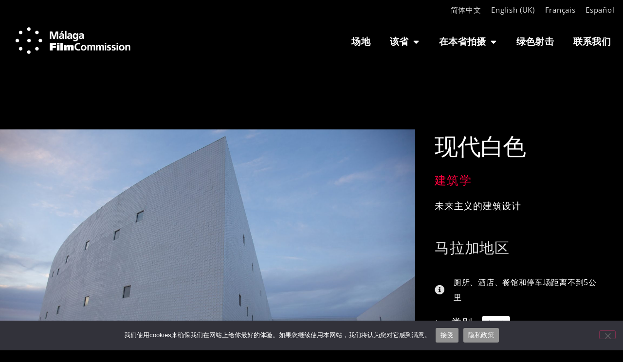

--- FILE ---
content_type: text/html; charset=UTF-8
request_url: https://malagafilm.com/zh/localizaciones/contemporaneo-blanco/
body_size: 21795
content:
<!doctype html>
<html lang="zh-Hans">
<head>
	<meta charset="UTF-8">
	<meta name="viewport" content="width=device-width, initial-scale=1">
	<link rel="profile" href="https://gmpg.org/xfn/11">
	<meta name='robots' content='index, follow, max-image-preview:large, max-snippet:-1, max-video-preview:-1' />

	<!-- This site is optimized with the Yoast SEO plugin v26.8 - https://yoast.com/product/yoast-seo-wordpress/ -->
	<title>当代白 - 马拉加电影委员会</title>
	<link rel="canonical" href="https://malagafilm.com/zh/localizaciones/contemporaneo-blanco/" />
	<meta property="og:locale" content="zh_CN" />
	<meta property="og:type" content="article" />
	<meta property="og:title" content="当代白 - 马拉加电影委员会" />
	<meta property="og:description" content="未来主义的建筑设计" />
	<meta property="og:url" content="https://malagafilm.com/zh/localizaciones/contemporaneo-blanco/" />
	<meta property="og:site_name" content="马拉加电影委员会" />
	<meta property="article:modified_time" content="2022-01-13T18:06:08+00:00" />
	<meta property="og:image" content="https://malagafilm.com/wp-content/uploads/2021/12/Futurista-blanco-scaled.jpg" />
	<meta property="og:image:width" content="2560" />
	<meta property="og:image:height" content="1707" />
	<meta property="og:image:type" content="image/jpeg" />
	<meta name="twitter:card" content="summary_large_image" />
	<meta name="twitter:label1" content="预计阅读时间" />
	<meta name="twitter:data1" content="1 分" />
	<script type="application/ld+json" class="yoast-schema-graph">{
    "@context": "https:\/\/schema.org",
    "@graph": [
        {
            "@type": "WebPage",
            "@id": "https:\/\/malagafilm.com\/localizaciones\/contemporaneo-blanco\/",
            "url": "https:\/\/malagafilm.com\/localizaciones\/contemporaneo-blanco\/",
            "name": "\u5f53\u4ee3\u767d - \u9a6c\u62c9\u52a0\u7535\u5f71\u59d4\u5458\u4f1a",
            "isPartOf": {
                "@id": "https:\/\/malagafilm.com\/#website"
            },
            "primaryImageOfPage": {
                "@id": "https:\/\/malagafilm.com\/localizaciones\/contemporaneo-blanco\/#primaryimage"
            },
            "image": {
                "@id": "https:\/\/malagafilm.com\/localizaciones\/contemporaneo-blanco\/#primaryimage"
            },
            "thumbnailUrl": "https:\/\/malagafilm.com\/wp-content\/uploads\/2021\/12\/Futurista-blanco-scaled.jpg",
            "datePublished": "2021-12-30T16:38:22+00:00",
            "dateModified": "2022-01-13T18:06:08+00:00",
            "breadcrumb": {
                "@id": "https:\/\/malagafilm.com\/localizaciones\/contemporaneo-blanco\/#breadcrumb"
            },
            "inLanguage": "zh-Hans",
            "potentialAction": [
                {
                    "@type": "ReadAction",
                    "target": [
                        "https:\/\/malagafilm.com\/localizaciones\/contemporaneo-blanco\/"
                    ]
                }
            ]
        },
        {
            "@type": "ImageObject",
            "inLanguage": "zh-Hans",
            "@id": "https:\/\/malagafilm.com\/localizaciones\/contemporaneo-blanco\/#primaryimage",
            "url": "https:\/\/malagafilm.com\/wp-content\/uploads\/2021\/12\/Futurista-blanco-scaled.jpg",
            "contentUrl": "https:\/\/malagafilm.com\/wp-content\/uploads\/2021\/12\/Futurista-blanco-scaled.jpg",
            "width": 2160,
            "height": 1440
        },
        {
            "@type": "BreadcrumbList",
            "@id": "https:\/\/malagafilm.com\/localizaciones\/contemporaneo-blanco\/#breadcrumb",
            "itemListElement": [
                {
                    "@type": "ListItem",
                    "position": 1,
                    "name": "\u4e3b\u9875",
                    "item": "https:\/\/malagafilm.com\/"
                },
                {
                    "@type": "ListItem",
                    "position": 2,
                    "name": "\u573a\u5730",
                    "item": "https:\/\/malagafilm.com\/zh\/localizaciones\/"
                },
                {
                    "@type": "ListItem",
                    "position": 3,
                    "name": "\u73b0\u4ee3\u767d\u8272"
                }
            ]
        },
        {
            "@type": "WebSite",
            "@id": "https:\/\/malagafilm.com\/#website",
            "url": "https:\/\/malagafilm.com\/",
            "name": "\u9a6c\u62c9\u52a0\u7535\u5f71\u59d4\u5458\u4f1a",
            "description": "\u5728\u8fd9\u91cc\uff0c\u5728\u9a6c\u62c9\u52a0\u7701\u3002\u56e0\u4e3a\u5b83\u6709\u65e0\u9650\u7684\u5730\u65b9\u3001\u5149\u7ebf\u548c\u6c14\u5019\u3002",
            "publisher": {
                "@id": "https:\/\/malagafilm.com\/#organization"
            },
            "potentialAction": [
                {
                    "@type": "SearchAction",
                    "target": {
                        "@type": "EntryPoint",
                        "urlTemplate": "https:\/\/malagafilm.com\/?s={search_term_string}"
                    },
                    "query-input": {
                        "@type": "PropertyValueSpecification",
                        "valueRequired": true,
                        "valueName": "search_term_string"
                    }
                }
            ],
            "inLanguage": "zh-Hans"
        },
        {
            "@type": "Organization",
            "@id": "https:\/\/malagafilm.com\/#organization",
            "name": "\u9a6c\u62c9\u52a0\u7535\u5f71\u59d4\u5458\u4f1a",
            "url": "https:\/\/malagafilm.com\/",
            "logo": {
                "@type": "ImageObject",
                "inLanguage": "zh-Hans",
                "@id": "https:\/\/malagafilm.com\/#\/schema\/logo\/image\/",
                "url": "https:\/\/malagafilm.com\/wp-content\/uploads\/2021\/10\/logo_MFC_blanco_400px.png",
                "contentUrl": "https:\/\/malagafilm.com\/wp-content\/uploads\/2021\/10\/logo_MFC_blanco_400px.png",
                "width": 400,
                "height": 95,
                "caption": "Malaga Film Commission"
            },
            "image": {
                "@id": "https:\/\/malagafilm.com\/#\/schema\/logo\/image\/"
            }
        }
    ]
}</script>
	<!-- / Yoast SEO plugin. -->


<link rel="alternate" type="application/rss+xml" title="Malaga Film Commission &raquo; Feed" href="https://malagafilm.com/zh/feed/" />
<link rel="alternate" type="application/rss+xml" title="Malaga Film Commission &raquo; 评论 Feed" href="https://malagafilm.com/zh/comments/feed/" />
<link rel="alternate" title="oEmbed (JSON)" type="application/json+oembed" href="https://malagafilm.com/zh/wp-json/oembed/1.0/embed?url=https%3A%2F%2Fmalagafilm.com%2Fzh%2Flocalizaciones%2Fcontemporaneo-blanco%2F" />
<link rel="alternate" title="oEmbed (XML)" type="text/xml+oembed" href="https://malagafilm.com/zh/wp-json/oembed/1.0/embed?url=https%3A%2F%2Fmalagafilm.com%2Fzh%2Flocalizaciones%2Fcontemporaneo-blanco%2F&#038;format=xml" />
		<style>
			.lazyload,
			.lazyloading {
				max-width: 100%;
			}
		</style>
		<style id='wp-img-auto-sizes-contain-inline-css'>
img:is([sizes=auto i],[sizes^="auto," i]){contain-intrinsic-size:3000px 1500px}
/*# sourceURL=wp-img-auto-sizes-contain-inline-css */
</style>
<style id='wp-emoji-styles-inline-css'>

	img.wp-smiley, img.emoji {
		display: inline !important;
		border: none !important;
		box-shadow: none !important;
		height: 1em !important;
		width: 1em !important;
		margin: 0 0.07em !important;
		vertical-align: -0.1em !important;
		background: none !important;
		padding: 0 !important;
	}
/*# sourceURL=wp-emoji-styles-inline-css */
</style>
<link rel='stylesheet' id='wp-block-library-css' href='https://malagafilm.com/wp-includes/css/dist/block-library/style.min.css?ver=7e08f0dd6c061fb01b9ee8ff2f108f70' media='all' />
<link rel='stylesheet' id='jet-engine-frontend-css' href='https://malagafilm.com/wp-content/plugins/jet-engine/assets/css/frontend.css?ver=3.8.2.1' media='all' />
<style id='global-styles-inline-css'>
:root{--wp--preset--aspect-ratio--square: 1;--wp--preset--aspect-ratio--4-3: 4/3;--wp--preset--aspect-ratio--3-4: 3/4;--wp--preset--aspect-ratio--3-2: 3/2;--wp--preset--aspect-ratio--2-3: 2/3;--wp--preset--aspect-ratio--16-9: 16/9;--wp--preset--aspect-ratio--9-16: 9/16;--wp--preset--color--black: #000000;--wp--preset--color--cyan-bluish-gray: #abb8c3;--wp--preset--color--white: #ffffff;--wp--preset--color--pale-pink: #f78da7;--wp--preset--color--vivid-red: #cf2e2e;--wp--preset--color--luminous-vivid-orange: #ff6900;--wp--preset--color--luminous-vivid-amber: #fcb900;--wp--preset--color--light-green-cyan: #7bdcb5;--wp--preset--color--vivid-green-cyan: #00d084;--wp--preset--color--pale-cyan-blue: #8ed1fc;--wp--preset--color--vivid-cyan-blue: #0693e3;--wp--preset--color--vivid-purple: #9b51e0;--wp--preset--gradient--vivid-cyan-blue-to-vivid-purple: linear-gradient(135deg,rgb(6,147,227) 0%,rgb(155,81,224) 100%);--wp--preset--gradient--light-green-cyan-to-vivid-green-cyan: linear-gradient(135deg,rgb(122,220,180) 0%,rgb(0,208,130) 100%);--wp--preset--gradient--luminous-vivid-amber-to-luminous-vivid-orange: linear-gradient(135deg,rgb(252,185,0) 0%,rgb(255,105,0) 100%);--wp--preset--gradient--luminous-vivid-orange-to-vivid-red: linear-gradient(135deg,rgb(255,105,0) 0%,rgb(207,46,46) 100%);--wp--preset--gradient--very-light-gray-to-cyan-bluish-gray: linear-gradient(135deg,rgb(238,238,238) 0%,rgb(169,184,195) 100%);--wp--preset--gradient--cool-to-warm-spectrum: linear-gradient(135deg,rgb(74,234,220) 0%,rgb(151,120,209) 20%,rgb(207,42,186) 40%,rgb(238,44,130) 60%,rgb(251,105,98) 80%,rgb(254,248,76) 100%);--wp--preset--gradient--blush-light-purple: linear-gradient(135deg,rgb(255,206,236) 0%,rgb(152,150,240) 100%);--wp--preset--gradient--blush-bordeaux: linear-gradient(135deg,rgb(254,205,165) 0%,rgb(254,45,45) 50%,rgb(107,0,62) 100%);--wp--preset--gradient--luminous-dusk: linear-gradient(135deg,rgb(255,203,112) 0%,rgb(199,81,192) 50%,rgb(65,88,208) 100%);--wp--preset--gradient--pale-ocean: linear-gradient(135deg,rgb(255,245,203) 0%,rgb(182,227,212) 50%,rgb(51,167,181) 100%);--wp--preset--gradient--electric-grass: linear-gradient(135deg,rgb(202,248,128) 0%,rgb(113,206,126) 100%);--wp--preset--gradient--midnight: linear-gradient(135deg,rgb(2,3,129) 0%,rgb(40,116,252) 100%);--wp--preset--font-size--small: 13px;--wp--preset--font-size--medium: 20px;--wp--preset--font-size--large: 36px;--wp--preset--font-size--x-large: 42px;--wp--preset--spacing--20: 0.44rem;--wp--preset--spacing--30: 0.67rem;--wp--preset--spacing--40: 1rem;--wp--preset--spacing--50: 1.5rem;--wp--preset--spacing--60: 2.25rem;--wp--preset--spacing--70: 3.38rem;--wp--preset--spacing--80: 5.06rem;--wp--preset--shadow--natural: 6px 6px 9px rgba(0, 0, 0, 0.2);--wp--preset--shadow--deep: 12px 12px 50px rgba(0, 0, 0, 0.4);--wp--preset--shadow--sharp: 6px 6px 0px rgba(0, 0, 0, 0.2);--wp--preset--shadow--outlined: 6px 6px 0px -3px rgb(255, 255, 255), 6px 6px rgb(0, 0, 0);--wp--preset--shadow--crisp: 6px 6px 0px rgb(0, 0, 0);}:root { --wp--style--global--content-size: 800px;--wp--style--global--wide-size: 1200px; }:where(body) { margin: 0; }.wp-site-blocks > .alignleft { float: left; margin-right: 2em; }.wp-site-blocks > .alignright { float: right; margin-left: 2em; }.wp-site-blocks > .aligncenter { justify-content: center; margin-left: auto; margin-right: auto; }:where(.wp-site-blocks) > * { margin-block-start: 24px; margin-block-end: 0; }:where(.wp-site-blocks) > :first-child { margin-block-start: 0; }:where(.wp-site-blocks) > :last-child { margin-block-end: 0; }:root { --wp--style--block-gap: 24px; }:root :where(.is-layout-flow) > :first-child{margin-block-start: 0;}:root :where(.is-layout-flow) > :last-child{margin-block-end: 0;}:root :where(.is-layout-flow) > *{margin-block-start: 24px;margin-block-end: 0;}:root :where(.is-layout-constrained) > :first-child{margin-block-start: 0;}:root :where(.is-layout-constrained) > :last-child{margin-block-end: 0;}:root :where(.is-layout-constrained) > *{margin-block-start: 24px;margin-block-end: 0;}:root :where(.is-layout-flex){gap: 24px;}:root :where(.is-layout-grid){gap: 24px;}.is-layout-flow > .alignleft{float: left;margin-inline-start: 0;margin-inline-end: 2em;}.is-layout-flow > .alignright{float: right;margin-inline-start: 2em;margin-inline-end: 0;}.is-layout-flow > .aligncenter{margin-left: auto !important;margin-right: auto !important;}.is-layout-constrained > .alignleft{float: left;margin-inline-start: 0;margin-inline-end: 2em;}.is-layout-constrained > .alignright{float: right;margin-inline-start: 2em;margin-inline-end: 0;}.is-layout-constrained > .aligncenter{margin-left: auto !important;margin-right: auto !important;}.is-layout-constrained > :where(:not(.alignleft):not(.alignright):not(.alignfull)){max-width: var(--wp--style--global--content-size);margin-left: auto !important;margin-right: auto !important;}.is-layout-constrained > .alignwide{max-width: var(--wp--style--global--wide-size);}body .is-layout-flex{display: flex;}.is-layout-flex{flex-wrap: wrap;align-items: center;}.is-layout-flex > :is(*, div){margin: 0;}body .is-layout-grid{display: grid;}.is-layout-grid > :is(*, div){margin: 0;}body{padding-top: 0px;padding-right: 0px;padding-bottom: 0px;padding-left: 0px;}a:where(:not(.wp-element-button)){text-decoration: underline;}:root :where(.wp-element-button, .wp-block-button__link){background-color: #32373c;border-width: 0;color: #fff;font-family: inherit;font-size: inherit;font-style: inherit;font-weight: inherit;letter-spacing: inherit;line-height: inherit;padding-top: calc(0.667em + 2px);padding-right: calc(1.333em + 2px);padding-bottom: calc(0.667em + 2px);padding-left: calc(1.333em + 2px);text-decoration: none;text-transform: inherit;}.has-black-color{color: var(--wp--preset--color--black) !important;}.has-cyan-bluish-gray-color{color: var(--wp--preset--color--cyan-bluish-gray) !important;}.has-white-color{color: var(--wp--preset--color--white) !important;}.has-pale-pink-color{color: var(--wp--preset--color--pale-pink) !important;}.has-vivid-red-color{color: var(--wp--preset--color--vivid-red) !important;}.has-luminous-vivid-orange-color{color: var(--wp--preset--color--luminous-vivid-orange) !important;}.has-luminous-vivid-amber-color{color: var(--wp--preset--color--luminous-vivid-amber) !important;}.has-light-green-cyan-color{color: var(--wp--preset--color--light-green-cyan) !important;}.has-vivid-green-cyan-color{color: var(--wp--preset--color--vivid-green-cyan) !important;}.has-pale-cyan-blue-color{color: var(--wp--preset--color--pale-cyan-blue) !important;}.has-vivid-cyan-blue-color{color: var(--wp--preset--color--vivid-cyan-blue) !important;}.has-vivid-purple-color{color: var(--wp--preset--color--vivid-purple) !important;}.has-black-background-color{background-color: var(--wp--preset--color--black) !important;}.has-cyan-bluish-gray-background-color{background-color: var(--wp--preset--color--cyan-bluish-gray) !important;}.has-white-background-color{background-color: var(--wp--preset--color--white) !important;}.has-pale-pink-background-color{background-color: var(--wp--preset--color--pale-pink) !important;}.has-vivid-red-background-color{background-color: var(--wp--preset--color--vivid-red) !important;}.has-luminous-vivid-orange-background-color{background-color: var(--wp--preset--color--luminous-vivid-orange) !important;}.has-luminous-vivid-amber-background-color{background-color: var(--wp--preset--color--luminous-vivid-amber) !important;}.has-light-green-cyan-background-color{background-color: var(--wp--preset--color--light-green-cyan) !important;}.has-vivid-green-cyan-background-color{background-color: var(--wp--preset--color--vivid-green-cyan) !important;}.has-pale-cyan-blue-background-color{background-color: var(--wp--preset--color--pale-cyan-blue) !important;}.has-vivid-cyan-blue-background-color{background-color: var(--wp--preset--color--vivid-cyan-blue) !important;}.has-vivid-purple-background-color{background-color: var(--wp--preset--color--vivid-purple) !important;}.has-black-border-color{border-color: var(--wp--preset--color--black) !important;}.has-cyan-bluish-gray-border-color{border-color: var(--wp--preset--color--cyan-bluish-gray) !important;}.has-white-border-color{border-color: var(--wp--preset--color--white) !important;}.has-pale-pink-border-color{border-color: var(--wp--preset--color--pale-pink) !important;}.has-vivid-red-border-color{border-color: var(--wp--preset--color--vivid-red) !important;}.has-luminous-vivid-orange-border-color{border-color: var(--wp--preset--color--luminous-vivid-orange) !important;}.has-luminous-vivid-amber-border-color{border-color: var(--wp--preset--color--luminous-vivid-amber) !important;}.has-light-green-cyan-border-color{border-color: var(--wp--preset--color--light-green-cyan) !important;}.has-vivid-green-cyan-border-color{border-color: var(--wp--preset--color--vivid-green-cyan) !important;}.has-pale-cyan-blue-border-color{border-color: var(--wp--preset--color--pale-cyan-blue) !important;}.has-vivid-cyan-blue-border-color{border-color: var(--wp--preset--color--vivid-cyan-blue) !important;}.has-vivid-purple-border-color{border-color: var(--wp--preset--color--vivid-purple) !important;}.has-vivid-cyan-blue-to-vivid-purple-gradient-background{background: var(--wp--preset--gradient--vivid-cyan-blue-to-vivid-purple) !important;}.has-light-green-cyan-to-vivid-green-cyan-gradient-background{background: var(--wp--preset--gradient--light-green-cyan-to-vivid-green-cyan) !important;}.has-luminous-vivid-amber-to-luminous-vivid-orange-gradient-background{background: var(--wp--preset--gradient--luminous-vivid-amber-to-luminous-vivid-orange) !important;}.has-luminous-vivid-orange-to-vivid-red-gradient-background{background: var(--wp--preset--gradient--luminous-vivid-orange-to-vivid-red) !important;}.has-very-light-gray-to-cyan-bluish-gray-gradient-background{background: var(--wp--preset--gradient--very-light-gray-to-cyan-bluish-gray) !important;}.has-cool-to-warm-spectrum-gradient-background{background: var(--wp--preset--gradient--cool-to-warm-spectrum) !important;}.has-blush-light-purple-gradient-background{background: var(--wp--preset--gradient--blush-light-purple) !important;}.has-blush-bordeaux-gradient-background{background: var(--wp--preset--gradient--blush-bordeaux) !important;}.has-luminous-dusk-gradient-background{background: var(--wp--preset--gradient--luminous-dusk) !important;}.has-pale-ocean-gradient-background{background: var(--wp--preset--gradient--pale-ocean) !important;}.has-electric-grass-gradient-background{background: var(--wp--preset--gradient--electric-grass) !important;}.has-midnight-gradient-background{background: var(--wp--preset--gradient--midnight) !important;}.has-small-font-size{font-size: var(--wp--preset--font-size--small) !important;}.has-medium-font-size{font-size: var(--wp--preset--font-size--medium) !important;}.has-large-font-size{font-size: var(--wp--preset--font-size--large) !important;}.has-x-large-font-size{font-size: var(--wp--preset--font-size--x-large) !important;}
:root :where(.wp-block-pullquote){font-size: 1.5em;line-height: 1.6;}
/*# sourceURL=global-styles-inline-css */
</style>
<link rel='stylesheet' id='cookie-notice-front-css' href='https://malagafilm.com/wp-content/plugins/cookie-notice/css/front.min.css?ver=2.5.11' media='all' />
<link rel='stylesheet' id='trp-language-switcher-style-css' href='https://malagafilm.com/wp-content/plugins/translatepress-multilingual/assets/css/trp-language-switcher.css?ver=3.0.7' media='all' />
<link rel='stylesheet' id='hello-elementor-css' href='https://malagafilm.com/wp-content/themes/hello-elementor/assets/css/reset.css?ver=3.4.5' media='all' />
<link rel='stylesheet' id='hello-elementor-theme-style-css' href='https://malagafilm.com/wp-content/themes/hello-elementor/assets/css/theme.css?ver=3.4.5' media='all' />
<link rel='stylesheet' id='hello-elementor-header-footer-css' href='https://malagafilm.com/wp-content/themes/hello-elementor/assets/css/header-footer.css?ver=3.4.5' media='all' />
<link rel='stylesheet' id='elementor-frontend-css' href='https://malagafilm.com/wp-content/uploads/elementor/css/custom-frontend.min.css?ver=1769019335' media='all' />
<link rel='stylesheet' id='widget-nav-menu-css' href='https://malagafilm.com/wp-content/uploads/elementor/css/custom-pro-widget-nav-menu.min.css?ver=1769019335' media='all' />
<link rel='stylesheet' id='e-shapes-css' href='https://malagafilm.com/wp-content/plugins/elementor/assets/css/conditionals/shapes.min.css?ver=3.34.2' media='all' />
<link rel='stylesheet' id='widget-lottie-css' href='https://malagafilm.com/wp-content/plugins/elementor-pro/assets/css/widget-lottie.min.css?ver=3.34.1' media='all' />
<link rel='stylesheet' id='widget-image-css' href='https://malagafilm.com/wp-content/plugins/elementor/assets/css/widget-image.min.css?ver=3.34.2' media='all' />
<link rel='stylesheet' id='e-sticky-css' href='https://malagafilm.com/wp-content/plugins/elementor-pro/assets/css/modules/sticky.min.css?ver=3.34.1' media='all' />
<link rel='stylesheet' id='e-animation-grow-css' href='https://malagafilm.com/wp-content/plugins/elementor/assets/lib/animations/styles/e-animation-grow.min.css?ver=3.34.2' media='all' />
<link rel='stylesheet' id='widget-social-icons-css' href='https://malagafilm.com/wp-content/plugins/elementor/assets/css/widget-social-icons.min.css?ver=3.34.2' media='all' />
<link rel='stylesheet' id='e-apple-webkit-css' href='https://malagafilm.com/wp-content/uploads/elementor/css/custom-apple-webkit.min.css?ver=1769019335' media='all' />
<link rel='stylesheet' id='swiper-css' href='https://malagafilm.com/wp-content/plugins/elementor/assets/lib/swiper/v8/css/swiper.min.css?ver=8.4.5' media='all' />
<link rel='stylesheet' id='e-swiper-css' href='https://malagafilm.com/wp-content/plugins/elementor/assets/css/conditionals/e-swiper.min.css?ver=3.34.2' media='all' />
<link rel='stylesheet' id='widget-heading-css' href='https://malagafilm.com/wp-content/plugins/elementor/assets/css/widget-heading.min.css?ver=3.34.2' media='all' />
<link rel='stylesheet' id='e-animation-fadeIn-css' href='https://malagafilm.com/wp-content/plugins/elementor/assets/lib/animations/styles/fadeIn.min.css?ver=3.34.2' media='all' />
<link rel='stylesheet' id='e-animation-slideInDown-css' href='https://malagafilm.com/wp-content/plugins/elementor/assets/lib/animations/styles/slideInDown.min.css?ver=3.34.2' media='all' />
<link rel='stylesheet' id='e-popup-css' href='https://malagafilm.com/wp-content/plugins/elementor-pro/assets/css/conditionals/popup.min.css?ver=3.34.1' media='all' />
<link rel='stylesheet' id='elementor-icons-css' href='https://malagafilm.com/wp-content/plugins/elementor/assets/lib/eicons/css/elementor-icons.min.css?ver=5.46.0' media='all' />
<link rel='stylesheet' id='elementor-post-5-css' href='https://malagafilm.com/wp-content/uploads/elementor/css/post-5.css?ver=1769019333' media='all' />
<link rel='stylesheet' id='font-awesome-5-all-css' href='https://malagafilm.com/wp-content/plugins/elementor/assets/lib/font-awesome/css/all.min.css?ver=3.34.2' media='all' />
<link rel='stylesheet' id='font-awesome-4-shim-css' href='https://malagafilm.com/wp-content/plugins/elementor/assets/lib/font-awesome/css/v4-shims.min.css?ver=3.34.2' media='all' />
<link rel='stylesheet' id='elementor-post-173-css' href='https://malagafilm.com/wp-content/uploads/elementor/css/post-173.css?ver=1769019333' media='all' />
<link rel='stylesheet' id='elementor-post-170-css' href='https://malagafilm.com/wp-content/uploads/elementor/css/post-170.css?ver=1769019333' media='all' />
<link rel='stylesheet' id='elementor-post-1164-css' href='https://malagafilm.com/wp-content/uploads/elementor/css/post-1164.css?ver=1769019334' media='all' />
<link rel='stylesheet' id='elementor-post-166-css' href='https://malagafilm.com/wp-content/uploads/elementor/css/post-166.css?ver=1769019334' media='all' />
<link rel='stylesheet' id='elementor-gf-local-montserrat-css' href='https://malagafilm.com/wp-content/uploads/elementor/google-fonts/css/montserrat.css?ver=1742236313' media='all' />
<link rel='stylesheet' id='elementor-gf-local-opensans-css' href='https://malagafilm.com/wp-content/uploads/elementor/google-fonts/css/opensans.css?ver=1742236318' media='all' />
<link rel='stylesheet' id='elementor-gf-local-bigshouldersdisplay-css' href='https://malagafilm.com/wp-content/uploads/elementor/google-fonts/css/bigshouldersdisplay.css?ver=1742236320' media='all' />
<link rel='stylesheet' id='elementor-icons-shared-0-css' href='https://malagafilm.com/wp-content/plugins/elementor/assets/lib/font-awesome/css/fontawesome.min.css?ver=5.15.3' media='all' />
<link rel='stylesheet' id='elementor-icons-fa-solid-css' href='https://malagafilm.com/wp-content/plugins/elementor/assets/lib/font-awesome/css/solid.min.css?ver=5.15.3' media='all' />
<link rel='stylesheet' id='elementor-icons-fa-brands-css' href='https://malagafilm.com/wp-content/plugins/elementor/assets/lib/font-awesome/css/brands.min.css?ver=5.15.3' media='all' />
<script src="https://malagafilm.com/wp-includes/js/jquery/jquery.min.js?ver=3.7.1" id="jquery-core-js"></script>
<script src="https://malagafilm.com/wp-includes/js/jquery/jquery-migrate.min.js?ver=3.4.1" id="jquery-migrate-js"></script>
<script id="cookie-notice-front-js-before">
var cnArgs = {"ajaxUrl":"https:\/\/malagafilm.com\/wp-admin\/admin-ajax.php","nonce":"82e95d99b7","hideEffect":"fade","position":"bottom","onScroll":false,"onScrollOffset":100,"onClick":false,"cookieName":"cookie_notice_accepted","cookieTime":2592000,"cookieTimeRejected":2592000,"globalCookie":false,"redirection":false,"cache":false,"revokeCookies":false,"revokeCookiesOpt":"automatic"};

//# sourceURL=cookie-notice-front-js-before
</script>
<script src="https://malagafilm.com/wp-content/plugins/cookie-notice/js/front.min.js?ver=2.5.11" id="cookie-notice-front-js"></script>
<script src="https://malagafilm.com/wp-content/plugins/elementor/assets/lib/font-awesome/js/v4-shims.min.js?ver=3.34.2" id="font-awesome-4-shim-js"></script>
<link rel="https://api.w.org/" href="https://malagafilm.com/zh/wp-json/" /><link rel="alternate" title="JSON" type="application/json" href="https://malagafilm.com/zh/wp-json/wp/v2/localizaciones/2064" /><link rel="EditURI" type="application/rsd+xml" title="RSD" href="https://malagafilm.com/xmlrpc.php?rsd" />

<link rel='shortlink' href='https://malagafilm.com/zh/?p=2064' />
<link rel="alternate" hreflang="es-ES" href="https://malagafilm.com/localizaciones/contemporaneo-blanco/"/>
<link rel="alternate" hreflang="en-GB" href="https://malagafilm.com/en/localizaciones/contemporaneo-blanco/"/>
<link rel="alternate" hreflang="fr-FR" href="https://malagafilm.com/fr/localizaciones/contemporaneo-blanco/"/>
<link rel="alternate" hreflang="zh-CN" href="https://malagafilm.com/zh/localizaciones/contemporaneo-blanco/"/>
<link rel="alternate" hreflang="es" href="https://malagafilm.com/localizaciones/contemporaneo-blanco/"/>
<link rel="alternate" hreflang="en" href="https://malagafilm.com/en/localizaciones/contemporaneo-blanco/"/>
<link rel="alternate" hreflang="fr" href="https://malagafilm.com/fr/localizaciones/contemporaneo-blanco/"/>
<link rel="alternate" hreflang="zh" href="https://malagafilm.com/zh/localizaciones/contemporaneo-blanco/"/>
		<script>
			document.documentElement.className = document.documentElement.className.replace('no-js', 'js');
		</script>
				<style>
			.no-js img.lazyload {
				display: none;
			}

			figure.wp-block-image img.lazyloading {
				min-width: 150px;
			}

			.lazyload,
			.lazyloading {
				--smush-placeholder-width: 100px;
				--smush-placeholder-aspect-ratio: 1/1;
				width: var(--smush-image-width, var(--smush-placeholder-width)) !important;
				aspect-ratio: var(--smush-image-aspect-ratio, var(--smush-placeholder-aspect-ratio)) !important;
			}

						.lazyload, .lazyloading {
				opacity: 0;
			}

			.lazyloaded {
				opacity: 1;
				transition: opacity 400ms;
				transition-delay: 0ms;
			}

					</style>
		<meta name="generator" content="Elementor 3.34.2; features: additional_custom_breakpoints; settings: css_print_method-external, google_font-enabled, font_display-auto">
<!-- Global site tag (gtag.js) - Google Analytics -->
<script async src="https://www.googletagmanager.com/gtag/js?id=G-Z0WT8RYBZP"></script>
<script>
  window.dataLayer = window.dataLayer || [];
  function gtag(){dataLayer.push(arguments);}
  gtag('js', new Date());

  gtag('config', 'G-Z0WT8RYBZP');
</script>
<!-- Google Tag Manager -->
<script>(function(w,d,s,l,i){w[l]=w[l]||[];w[l].push({'gtm.start':
new Date().getTime(),event:'gtm.js'});var f=d.getElementsByTagName(s)[0],
j=d.createElement(s),dl=l!='dataLayer'?'&l='+l:'';j.async=true;j.src=
'https://www.googletagmanager.com/gtm.js?id='+i+dl;f.parentNode.insertBefore(j,f);
})(window,document,'script','dataLayer','GTM-MW5BQFK');</script>
<!-- End Google Tag Manager -->
			<style>
				.e-con.e-parent:nth-of-type(n+4):not(.e-lazyloaded):not(.e-no-lazyload),
				.e-con.e-parent:nth-of-type(n+4):not(.e-lazyloaded):not(.e-no-lazyload) * {
					background-image: none !important;
				}
				@media screen and (max-height: 1024px) {
					.e-con.e-parent:nth-of-type(n+3):not(.e-lazyloaded):not(.e-no-lazyload),
					.e-con.e-parent:nth-of-type(n+3):not(.e-lazyloaded):not(.e-no-lazyload) * {
						background-image: none !important;
					}
				}
				@media screen and (max-height: 640px) {
					.e-con.e-parent:nth-of-type(n+2):not(.e-lazyloaded):not(.e-no-lazyload),
					.e-con.e-parent:nth-of-type(n+2):not(.e-lazyloaded):not(.e-no-lazyload) * {
						background-image: none !important;
					}
				}
			</style>
			<link rel="icon" href="https://malagafilm.com/wp-content/uploads/2021/12/cropped-favicon2-32x32.png" sizes="32x32" />
<link rel="icon" href="https://malagafilm.com/wp-content/uploads/2021/12/cropped-favicon2-192x192.png" sizes="192x192" />
<link rel="apple-touch-icon" href="https://malagafilm.com/wp-content/uploads/2021/12/cropped-favicon2-180x180.png" />
<meta name="msapplication-TileImage" content="https://malagafilm.com/wp-content/uploads/2021/12/cropped-favicon2-270x270.png" />
		<style id="wp-custom-css">
			a.glink {

	font-size: 0.9rem;
padding-right: 10px;}		</style>
		</head>
<body class="wp-singular localizaciones-template-default single single-localizaciones postid-2064 wp-custom-logo wp-embed-responsive wp-theme-hello-elementor cookies-not-set translatepress-zh_CN hello-elementor-default elementor-default elementor-kit-5 elementor-page-1164">

<!-- Google Tag Manager (noscript) -->
<noscript><iframe data-src="https://www.googletagmanager.com/ns.html?id=GTM-MW5BQFK"
height="0" width="0" style="display:none;visibility:hidden" src="[data-uri]" class="lazyload" data-load-mode="1"></iframe></noscript>
<!-- End Google Tag Manager (noscript) -->

<a class="skip-link screen-reader-text" href="#content" data-no-translation="" data-trp-gettext="">跳到内容</a>

		<header data-elementor-type="header" data-elementor-id="173" class="elementor elementor-173 elementor-location-header" data-elementor-post-type="elementor_library">
					<section class="elementor-section elementor-top-section elementor-element elementor-element-dc7aad9 elementor-section-full_width elementor-section-height-default elementor-section-height-default" data-id="dc7aad9" data-element_type="section" data-settings="{&quot;shape_divider_top&quot;:&quot;triangle-asymmetrical&quot;,&quot;sticky&quot;:&quot;top&quot;,&quot;background_background&quot;:&quot;classic&quot;,&quot;sticky_on&quot;:[&quot;desktop&quot;,&quot;tablet&quot;,&quot;mobile&quot;],&quot;sticky_offset&quot;:0,&quot;sticky_effects_offset&quot;:0,&quot;sticky_anchor_link_offset&quot;:0}">
					<div class="elementor-shape elementor-shape-top" aria-hidden="true" data-negative="false">
			<svg xmlns="http://www.w3.org/2000/svg" viewbox="0 0 1000 100" preserveaspectratio="none">
	<path class="elementor-shape-fill" d="M738,99l262-93V0H0v5.6L738,99z"/>
</svg>		</div>
					<div class="elementor-container elementor-column-gap-no">
					<div class="elementor-column elementor-col-100 elementor-top-column elementor-element elementor-element-57ff006" data-id="57ff006" data-element_type="column" data-settings="{&quot;background_background&quot;:&quot;classic&quot;}">
			<div class="elementor-widget-wrap elementor-element-populated">
						<section class="elementor-section elementor-inner-section elementor-element elementor-element-a5f88a2 elementor-hidden-mobile elementor-section-boxed elementor-section-height-default elementor-section-height-default" data-id="a5f88a2" data-element_type="section" data-settings="{&quot;shape_divider_top&quot;:&quot;tilt&quot;}">
					<div class="elementor-shape elementor-shape-top" aria-hidden="true" data-negative="false">
			<svg xmlns="http://www.w3.org/2000/svg" viewbox="0 0 1000 100" preserveaspectratio="none">
	<path class="elementor-shape-fill" d="M0,6V0h1000v100L0,6z"/>
</svg>		</div>
					<div class="elementor-container elementor-column-gap-default">
					<div class="elementor-column elementor-col-100 elementor-inner-column elementor-element elementor-element-24fbe0b elementor-hidden-tablet elementor-hidden-mobile" data-id="24fbe0b" data-element_type="column">
			<div class="elementor-widget-wrap elementor-element-populated">
						<div class="elementor-element elementor-element-919af11 elementor-nav-menu--dropdown-none elementor-widget__width-auto elementor-nav-menu__align-start elementor-widget elementor-widget-nav-menu" data-id="919af11" data-element_type="widget" data-settings="{&quot;layout&quot;:&quot;horizontal&quot;,&quot;submenu_icon&quot;:{&quot;value&quot;:&quot;&lt;i class=\&quot;fas fa-caret-down\&quot; aria-hidden=\&quot;true\&quot;&gt;&lt;\/i&gt;&quot;,&quot;library&quot;:&quot;fa-solid&quot;}}" data-widget_type="nav-menu.default">
				<div class="elementor-widget-container">
								<nav aria-label="菜单" class="elementor-nav-menu--main elementor-nav-menu__container elementor-nav-menu--layout-horizontal e--pointer-text e--animation-grow" data-no-translation-aria-label="">
				<ul id="menu-1-919af11" class="elementor-nav-menu"><li class="trp-language-switcher-container menu-item menu-item-type-post_type menu-item-object-language_switcher current-language-menu-item menu-item-4532"><a href="https://malagafilm.com/zh/localizaciones/contemporaneo-blanco/" class="elementor-item elementor-item-anchor"><span data-no-translation><span class="trp-ls-language-name">简体中文</span></span></a></li>
<li class="trp-language-switcher-container menu-item menu-item-type-post_type menu-item-object-language_switcher menu-item-4533"><a href="https://malagafilm.com/en/localizaciones/contemporaneo-blanco/" class="elementor-item elementor-item-anchor"><span data-no-translation><span class="trp-ls-language-name">English (UK)</span></span></a></li>
<li class="trp-language-switcher-container menu-item menu-item-type-post_type menu-item-object-language_switcher menu-item-4534"><a href="https://malagafilm.com/fr/localizaciones/contemporaneo-blanco/" class="elementor-item elementor-item-anchor"><span data-no-translation><span class="trp-ls-language-name">Français</span></span></a></li>
<li class="trp-language-switcher-container menu-item menu-item-type-post_type menu-item-object-language_switcher menu-item-4535"><a href="https://malagafilm.com/localizaciones/contemporaneo-blanco/" class="elementor-item elementor-item-anchor"><span data-no-translation><span class="trp-ls-language-name">Español</span></span></a></li>
</ul>			</nav>
						<nav class="elementor-nav-menu--dropdown elementor-nav-menu__container" aria-hidden="true">
				<ul id="menu-2-919af11" class="elementor-nav-menu"><li class="trp-language-switcher-container menu-item menu-item-type-post_type menu-item-object-language_switcher current-language-menu-item menu-item-4532"><a href="https://malagafilm.com/zh/localizaciones/contemporaneo-blanco/" class="elementor-item elementor-item-anchor" tabindex="-1"><span data-no-translation><span class="trp-ls-language-name">简体中文</span></span></a></li>
<li class="trp-language-switcher-container menu-item menu-item-type-post_type menu-item-object-language_switcher menu-item-4533"><a href="https://malagafilm.com/en/localizaciones/contemporaneo-blanco/" class="elementor-item elementor-item-anchor" tabindex="-1"><span data-no-translation><span class="trp-ls-language-name">English (UK)</span></span></a></li>
<li class="trp-language-switcher-container menu-item menu-item-type-post_type menu-item-object-language_switcher menu-item-4534"><a href="https://malagafilm.com/fr/localizaciones/contemporaneo-blanco/" class="elementor-item elementor-item-anchor" tabindex="-1"><span data-no-translation><span class="trp-ls-language-name">Français</span></span></a></li>
<li class="trp-language-switcher-container menu-item menu-item-type-post_type menu-item-object-language_switcher menu-item-4535"><a href="https://malagafilm.com/localizaciones/contemporaneo-blanco/" class="elementor-item elementor-item-anchor" tabindex="-1"><span data-no-translation><span class="trp-ls-language-name">Español</span></span></a></li>
</ul>			</nav>
						</div>
				</div>
					</div>
		</div>
					</div>
		</section>
				<section class="elementor-section elementor-inner-section elementor-element elementor-element-25de0ac elementor-section-boxed elementor-section-height-default elementor-section-height-default" data-id="25de0ac" data-element_type="section" data-settings="{&quot;background_background&quot;:&quot;classic&quot;,&quot;shape_divider_top&quot;:&quot;tilt&quot;}">
					<div class="elementor-shape elementor-shape-top" aria-hidden="true" data-negative="false">
			<svg xmlns="http://www.w3.org/2000/svg" viewbox="0 0 1000 100" preserveaspectratio="none">
	<path class="elementor-shape-fill" d="M0,6V0h1000v100L0,6z"/>
</svg>		</div>
					<div class="elementor-container elementor-column-gap-default">
					<div class="elementor-column elementor-col-33 elementor-inner-column elementor-element elementor-element-9f99fc6" data-id="9f99fc6" data-element_type="column">
			<div class="elementor-widget-wrap elementor-element-populated">
						<div class="elementor-element elementor-element-086283d elementor-align-left elementor-hidden-tablet elementor-hidden-mobile elementor-widget elementor-widget-lottie" data-id="086283d" data-element_type="widget" data-settings="{&quot;source_json&quot;:{&quot;url&quot;:&quot;https:\/\/malagafilm.com\/wp-content\/uploads\/2021\/10\/Animacion_logo_MFC_4_ajustado.json&quot;,&quot;id&quot;:2686,&quot;size&quot;:&quot;&quot;,&quot;alt&quot;:&quot;&quot;,&quot;source&quot;:&quot;library&quot;},&quot;link_to&quot;:&quot;custom&quot;,&quot;lazyload&quot;:&quot;yes&quot;,&quot;source&quot;:&quot;media_file&quot;,&quot;caption_source&quot;:&quot;none&quot;,&quot;custom_link&quot;:{&quot;url&quot;:&quot;https:\/\/malagafilm.com\/zh&quot;,&quot;is_external&quot;:&quot;&quot;,&quot;nofollow&quot;:&quot;&quot;,&quot;custom_attributes&quot;:&quot;&quot;},&quot;trigger&quot;:&quot;arriving_to_viewport&quot;,&quot;viewport&quot;:{&quot;unit&quot;:&quot;%&quot;,&quot;size&quot;:&quot;&quot;,&quot;sizes&quot;:{&quot;start&quot;:0,&quot;end&quot;:100}},&quot;play_speed&quot;:{&quot;unit&quot;:&quot;px&quot;,&quot;size&quot;:1,&quot;sizes&quot;:[]},&quot;start_point&quot;:{&quot;unit&quot;:&quot;%&quot;,&quot;size&quot;:0,&quot;sizes&quot;:[]},&quot;end_point&quot;:{&quot;unit&quot;:&quot;%&quot;,&quot;size&quot;:100,&quot;sizes&quot;:[]},&quot;renderer&quot;:&quot;svg&quot;}" data-widget_type="lottie.default">
				<div class="elementor-widget-container">
					<a class="e-lottie__container__link" href="https://malagafilm.com/zh"><div class="e-lottie__container"><div class="e-lottie__animation"></div></div></a>				</div>
				</div>
				<div class="elementor-element elementor-element-ccf4ed2 elementor-hidden-desktop elementor-widget-mobile__width-auto elementor-widget elementor-widget-image" data-id="ccf4ed2" data-element_type="widget" data-widget_type="image.default">
				<div class="elementor-widget-container">
																<a href="https://malagafilm.com/zh">
							<img data-src="https://malagafilm.com/wp-content/uploads/elementor/thumbs/logo_MFC_blanco_400px-1-pm7xe6kjrsnl1cjbc361bsovxv5vdijomspg8aocn4.png" title="logo_MFC_white_400px" alt="logo_MFC_white_400px" src="[data-uri]" class="lazyload" style="--smush-placeholder-width: 252px; --smush-placeholder-aspect-ratio: 252/60;" />								</a>
															</div>
				</div>
					</div>
		</div>
				<div class="elementor-column elementor-col-66 elementor-inner-column elementor-element elementor-element-3507fdf6" data-id="3507fdf6" data-element_type="column">
			<div class="elementor-widget-wrap elementor-element-populated">
						<div class="elementor-element elementor-element-2caedd2c elementor-nav-menu__align-end elementor-nav-menu--stretch elementor-nav-menu--dropdown-mobile elementor-hidden-tablet elementor-hidden-mobile elementor-nav-menu__text-align-aside elementor-nav-menu--toggle elementor-nav-menu--burger elementor-widget elementor-widget-nav-menu" data-id="2caedd2c" data-element_type="widget" data-settings="{&quot;full_width&quot;:&quot;stretch&quot;,&quot;layout&quot;:&quot;horizontal&quot;,&quot;submenu_icon&quot;:{&quot;value&quot;:&quot;&lt;i class=\&quot;fas fa-caret-down\&quot; aria-hidden=\&quot;true\&quot;&gt;&lt;\/i&gt;&quot;,&quot;library&quot;:&quot;fa-solid&quot;},&quot;toggle&quot;:&quot;burger&quot;}" data-widget_type="nav-menu.default">
				<div class="elementor-widget-container">
								<nav aria-label="菜单" class="elementor-nav-menu--main elementor-nav-menu__container elementor-nav-menu--layout-horizontal e--pointer-text e--animation-float" data-no-translation-aria-label="">
				<ul id="menu-1-2caedd2c" class="elementor-nav-menu"><li class="menu-item menu-item-type-post_type menu-item-object-page menu-item-2660"><a href="https://malagafilm.com/zh/catalogo-de-localizaciones/" class="elementor-item">场地</a></li>
<li class="menu-item menu-item-type-custom menu-item-object-custom menu-item-has-children menu-item-3319"><a href="#" class="elementor-item elementor-item-anchor">该省</a>
<ul class="sub-menu elementor-nav-menu--dropdown">
	<li class="menu-item menu-item-type-post_type menu-item-object-page menu-item-980"><a href="https://malagafilm.com/zh/la-provincia/" class="elementor-sub-item">为什么选择马拉加</a></li>
	<li class="menu-item menu-item-type-post_type menu-item-object-page menu-item-3152"><a href="https://malagafilm.com/zh/rodado-en-la-provincia/" class="elementor-sub-item">在该省拍摄的</a></li>
	<li class="menu-item menu-item-type-post_type menu-item-object-page current_page_parent menu-item-3342"><a href="https://malagafilm.com/zh/noticias/" class="elementor-sub-item">新闻</a></li>
</ul>
</li>
<li class="menu-item menu-item-type-custom menu-item-object-custom menu-item-has-children menu-item-3075"><a href="#" class="elementor-item elementor-item-anchor">在本省拍摄</a>
<ul class="sub-menu elementor-nav-menu--dropdown">
	<li class="menu-item menu-item-type-post_type menu-item-object-page menu-item-987"><a href="https://malagafilm.com/zh/como-rodar-en-malaga/" class="elementor-sub-item">如何在马拉加拍摄</a></li>
	<li class="menu-item menu-item-type-post_type menu-item-object-page menu-item-1042"><a href="https://malagafilm.com/zh/incentivos-2/" class="elementor-sub-item">奖励措施</a></li>
</ul>
</li>
<li class="menu-item menu-item-type-post_type menu-item-object-page menu-item-2241"><a href="https://malagafilm.com/zh/green-shooting/" class="elementor-item">绿色射击</a></li>
<li class="menu-item menu-item-type-post_type menu-item-object-page menu-item-2532"><a href="https://malagafilm.com/zh/contacta-con-malaga-film-commission/" class="elementor-item">联系我们</a></li>
</ul>			</nav>
					<div class="elementor-menu-toggle" role="button" tabindex="0" aria-label="菜单切换" aria-expanded="false" data-no-translation-aria-label="">
			<i aria-hidden="true" role="presentation" class="elementor-menu-toggle__icon--open eicon-menu-bar"></i><i aria-hidden="true" role="presentation" class="elementor-menu-toggle__icon--close eicon-close"></i>		</div>
					<nav class="elementor-nav-menu--dropdown elementor-nav-menu__container" aria-hidden="true">
				<ul id="menu-2-2caedd2c" class="elementor-nav-menu"><li class="menu-item menu-item-type-post_type menu-item-object-page menu-item-2660"><a href="https://malagafilm.com/zh/catalogo-de-localizaciones/" class="elementor-item" tabindex="-1">场地</a></li>
<li class="menu-item menu-item-type-custom menu-item-object-custom menu-item-has-children menu-item-3319"><a href="#" class="elementor-item elementor-item-anchor" tabindex="-1">该省</a>
<ul class="sub-menu elementor-nav-menu--dropdown">
	<li class="menu-item menu-item-type-post_type menu-item-object-page menu-item-980"><a href="https://malagafilm.com/zh/la-provincia/" class="elementor-sub-item" tabindex="-1">为什么选择马拉加</a></li>
	<li class="menu-item menu-item-type-post_type menu-item-object-page menu-item-3152"><a href="https://malagafilm.com/zh/rodado-en-la-provincia/" class="elementor-sub-item" tabindex="-1">在该省拍摄的</a></li>
	<li class="menu-item menu-item-type-post_type menu-item-object-page current_page_parent menu-item-3342"><a href="https://malagafilm.com/zh/noticias/" class="elementor-sub-item" tabindex="-1">新闻</a></li>
</ul>
</li>
<li class="menu-item menu-item-type-custom menu-item-object-custom menu-item-has-children menu-item-3075"><a href="#" class="elementor-item elementor-item-anchor" tabindex="-1">在本省拍摄</a>
<ul class="sub-menu elementor-nav-menu--dropdown">
	<li class="menu-item menu-item-type-post_type menu-item-object-page menu-item-987"><a href="https://malagafilm.com/zh/como-rodar-en-malaga/" class="elementor-sub-item" tabindex="-1">如何在马拉加拍摄</a></li>
	<li class="menu-item menu-item-type-post_type menu-item-object-page menu-item-1042"><a href="https://malagafilm.com/zh/incentivos-2/" class="elementor-sub-item" tabindex="-1">奖励措施</a></li>
</ul>
</li>
<li class="menu-item menu-item-type-post_type menu-item-object-page menu-item-2241"><a href="https://malagafilm.com/zh/green-shooting/" class="elementor-item" tabindex="-1">绿色射击</a></li>
<li class="menu-item menu-item-type-post_type menu-item-object-page menu-item-2532"><a href="https://malagafilm.com/zh/contacta-con-malaga-film-commission/" class="elementor-item" tabindex="-1">联系我们</a></li>
</ul>			</nav>
						</div>
				</div>
				<div class="elementor-element elementor-element-f6fc13b elementor-nav-menu__align-end elementor-nav-menu--stretch elementor-hidden-desktop elementor-nav-menu--dropdown-tablet elementor-nav-menu__text-align-aside elementor-nav-menu--toggle elementor-nav-menu--burger elementor-widget elementor-widget-nav-menu" data-id="f6fc13b" data-element_type="widget" data-settings="{&quot;full_width&quot;:&quot;stretch&quot;,&quot;layout&quot;:&quot;horizontal&quot;,&quot;submenu_icon&quot;:{&quot;value&quot;:&quot;&lt;i class=\&quot;fas fa-caret-down\&quot; aria-hidden=\&quot;true\&quot;&gt;&lt;\/i&gt;&quot;,&quot;library&quot;:&quot;fa-solid&quot;},&quot;toggle&quot;:&quot;burger&quot;}" data-widget_type="nav-menu.default">
				<div class="elementor-widget-container">
								<nav aria-label="菜单" class="elementor-nav-menu--main elementor-nav-menu__container elementor-nav-menu--layout-horizontal e--pointer-text e--animation-float" data-no-translation-aria-label="">
				<ul id="menu-1-f6fc13b" class="elementor-nav-menu"><li class="menu-item menu-item-type-post_type menu-item-object-page menu-item-4676"><a href="https://malagafilm.com/zh/catalogo-de-localizaciones/" class="elementor-item">场地</a></li>
<li class="menu-item menu-item-type-custom menu-item-object-custom menu-item-has-children menu-item-4677"><a href="#" class="elementor-item elementor-item-anchor">该省</a>
<ul class="sub-menu elementor-nav-menu--dropdown">
	<li class="menu-item menu-item-type-post_type menu-item-object-page menu-item-4679"><a href="https://malagafilm.com/zh/la-provincia/" class="elementor-sub-item">为什么选择马拉加</a></li>
	<li class="menu-item menu-item-type-post_type menu-item-object-page menu-item-4680"><a href="https://malagafilm.com/zh/rodado-en-la-provincia/" class="elementor-sub-item">在该省拍摄的</a></li>
	<li class="menu-item menu-item-type-post_type menu-item-object-page current_page_parent menu-item-4678"><a href="https://malagafilm.com/zh/noticias/" class="elementor-sub-item">新闻</a></li>
</ul>
</li>
<li class="menu-item menu-item-type-custom menu-item-object-custom menu-item-has-children menu-item-4681"><a href="#" class="elementor-item elementor-item-anchor">在本省拍摄</a>
<ul class="sub-menu elementor-nav-menu--dropdown">
	<li class="menu-item menu-item-type-post_type menu-item-object-page menu-item-4682"><a href="https://malagafilm.com/zh/como-rodar-en-malaga/" class="elementor-sub-item">如何在马拉加拍摄</a></li>
	<li class="menu-item menu-item-type-post_type menu-item-object-page menu-item-4683"><a href="https://malagafilm.com/zh/incentivos-2/" class="elementor-sub-item">奖励措施</a></li>
</ul>
</li>
<li class="menu-item menu-item-type-post_type menu-item-object-page menu-item-4684"><a href="https://malagafilm.com/zh/green-shooting/" class="elementor-item">绿色射击</a></li>
<li class="menu-item menu-item-type-post_type menu-item-object-page menu-item-4685"><a href="https://malagafilm.com/zh/contacta-con-malaga-film-commission/" class="elementor-item">联系我们</a></li>
<li class="menu-item menu-item-type-custom menu-item-object-custom menu-item-has-children menu-item-4690"><a href="#" class="elementor-item elementor-item-anchor">语言</a>
<ul class="sub-menu elementor-nav-menu--dropdown">
	<li class="trp-language-switcher-container menu-item menu-item-type-post_type menu-item-object-language_switcher menu-item-4689"><a href="https://malagafilm.com/localizaciones/contemporaneo-blanco/" class="elementor-sub-item elementor-item-anchor"><span data-no-translation><span class="trp-ls-language-name">Español</span></span></a></li>
	<li class="trp-language-switcher-container menu-item menu-item-type-post_type menu-item-object-language_switcher menu-item-4687"><a href="https://malagafilm.com/en/localizaciones/contemporaneo-blanco/" class="elementor-sub-item elementor-item-anchor"><span data-no-translation><span class="trp-ls-language-name">English (UK)</span></span></a></li>
	<li class="trp-language-switcher-container menu-item menu-item-type-post_type menu-item-object-language_switcher menu-item-4688"><a href="https://malagafilm.com/fr/localizaciones/contemporaneo-blanco/" class="elementor-sub-item elementor-item-anchor"><span data-no-translation><span class="trp-ls-language-name">Français</span></span></a></li>
	<li class="trp-language-switcher-container menu-item menu-item-type-post_type menu-item-object-language_switcher current-language-menu-item menu-item-4686"><a href="https://malagafilm.com/zh/localizaciones/contemporaneo-blanco/" class="elementor-sub-item elementor-item-anchor"><span data-no-translation><span class="trp-ls-language-name">简体中文</span></span></a></li>
</ul>
</li>
</ul>			</nav>
					<div class="elementor-menu-toggle" role="button" tabindex="0" aria-label="菜单切换" aria-expanded="false" data-no-translation-aria-label="">
			<i aria-hidden="true" role="presentation" class="elementor-menu-toggle__icon--open eicon-menu-bar"></i><i aria-hidden="true" role="presentation" class="elementor-menu-toggle__icon--close eicon-close"></i>		</div>
					<nav class="elementor-nav-menu--dropdown elementor-nav-menu__container" aria-hidden="true">
				<ul id="menu-2-f6fc13b" class="elementor-nav-menu"><li class="menu-item menu-item-type-post_type menu-item-object-page menu-item-4676"><a href="https://malagafilm.com/zh/catalogo-de-localizaciones/" class="elementor-item" tabindex="-1">场地</a></li>
<li class="menu-item menu-item-type-custom menu-item-object-custom menu-item-has-children menu-item-4677"><a href="#" class="elementor-item elementor-item-anchor" tabindex="-1">该省</a>
<ul class="sub-menu elementor-nav-menu--dropdown">
	<li class="menu-item menu-item-type-post_type menu-item-object-page menu-item-4679"><a href="https://malagafilm.com/zh/la-provincia/" class="elementor-sub-item" tabindex="-1">为什么选择马拉加</a></li>
	<li class="menu-item menu-item-type-post_type menu-item-object-page menu-item-4680"><a href="https://malagafilm.com/zh/rodado-en-la-provincia/" class="elementor-sub-item" tabindex="-1">在该省拍摄的</a></li>
	<li class="menu-item menu-item-type-post_type menu-item-object-page current_page_parent menu-item-4678"><a href="https://malagafilm.com/zh/noticias/" class="elementor-sub-item" tabindex="-1">新闻</a></li>
</ul>
</li>
<li class="menu-item menu-item-type-custom menu-item-object-custom menu-item-has-children menu-item-4681"><a href="#" class="elementor-item elementor-item-anchor" tabindex="-1">在本省拍摄</a>
<ul class="sub-menu elementor-nav-menu--dropdown">
	<li class="menu-item menu-item-type-post_type menu-item-object-page menu-item-4682"><a href="https://malagafilm.com/zh/como-rodar-en-malaga/" class="elementor-sub-item" tabindex="-1">如何在马拉加拍摄</a></li>
	<li class="menu-item menu-item-type-post_type menu-item-object-page menu-item-4683"><a href="https://malagafilm.com/zh/incentivos-2/" class="elementor-sub-item" tabindex="-1">奖励措施</a></li>
</ul>
</li>
<li class="menu-item menu-item-type-post_type menu-item-object-page menu-item-4684"><a href="https://malagafilm.com/zh/green-shooting/" class="elementor-item" tabindex="-1">绿色射击</a></li>
<li class="menu-item menu-item-type-post_type menu-item-object-page menu-item-4685"><a href="https://malagafilm.com/zh/contacta-con-malaga-film-commission/" class="elementor-item" tabindex="-1">联系我们</a></li>
<li class="menu-item menu-item-type-custom menu-item-object-custom menu-item-has-children menu-item-4690"><a href="#" class="elementor-item elementor-item-anchor" tabindex="-1">语言</a>
<ul class="sub-menu elementor-nav-menu--dropdown">
	<li class="trp-language-switcher-container menu-item menu-item-type-post_type menu-item-object-language_switcher menu-item-4689"><a href="https://malagafilm.com/localizaciones/contemporaneo-blanco/" class="elementor-sub-item elementor-item-anchor" tabindex="-1"><span data-no-translation><span class="trp-ls-language-name">Español</span></span></a></li>
	<li class="trp-language-switcher-container menu-item menu-item-type-post_type menu-item-object-language_switcher menu-item-4687"><a href="https://malagafilm.com/en/localizaciones/contemporaneo-blanco/" class="elementor-sub-item elementor-item-anchor" tabindex="-1"><span data-no-translation><span class="trp-ls-language-name">English (UK)</span></span></a></li>
	<li class="trp-language-switcher-container menu-item menu-item-type-post_type menu-item-object-language_switcher menu-item-4688"><a href="https://malagafilm.com/fr/localizaciones/contemporaneo-blanco/" class="elementor-sub-item elementor-item-anchor" tabindex="-1"><span data-no-translation><span class="trp-ls-language-name">Français</span></span></a></li>
	<li class="trp-language-switcher-container menu-item menu-item-type-post_type menu-item-object-language_switcher current-language-menu-item menu-item-4686"><a href="https://malagafilm.com/zh/localizaciones/contemporaneo-blanco/" class="elementor-sub-item elementor-item-anchor" tabindex="-1"><span data-no-translation><span class="trp-ls-language-name">简体中文</span></span></a></li>
</ul>
</li>
</ul>			</nav>
						</div>
				</div>
					</div>
		</div>
					</div>
		</section>
					</div>
		</div>
					</div>
		</section>
				</header>
				<div data-elementor-type="single-post" data-elementor-id="1164" class="elementor elementor-1164 elementor-location-single post-2064 localizaciones type-localizaciones status-publish has-post-thumbnail hentry etiqueta-de-localizacion-diseno etiqueta-de-localizacion-futurista tipo-de-localizacion-arquitectura" data-elementor-post-type="elementor_library">
					<section class="elementor-section elementor-top-section elementor-element elementor-element-fd27197 elementor-reverse-tablet elementor-reverse-mobile elementor-section-boxed elementor-section-height-default elementor-section-height-default" data-id="fd27197" data-element_type="section">
						<div class="elementor-container elementor-column-gap-wide">
					<div class="elementor-column elementor-col-66 elementor-top-column elementor-element elementor-element-91ce5a0" data-id="91ce5a0" data-element_type="column">
			<div class="elementor-widget-wrap elementor-element-populated">
						<div class="elementor-element elementor-element-55d8b07 elementor-widget elementor-widget-image" data-id="55d8b07" data-element_type="widget" data-widget_type="image.default">
				<div class="elementor-widget-container">
																<a href="https://malagafilm.com/wp-content/uploads/2021/12/Futurista-blanco-scaled.jpg" data-elementor-open-lightbox="yes" data-e-action-hash="#elementor-action%3Aaction%3Dlightbox%26settings%3DeyJpZCI6MjA2NSwidXJsIjoiaHR0cHM6XC9cL21hbGFnYWZpbG0uY29tXC93cC1jb250ZW50XC91cGxvYWRzXC8yMDIxXC8xMlwvRnV0dXJpc3RhLWJsYW5jby1zY2FsZWQuanBnIn0%3D">
							<img width="1536" height="1024" data-src="https://malagafilm.com/wp-content/uploads/2021/12/Futurista-blanco-1536x1024.jpg" class="attachment-1536x1536 size-1536x1536 wp-image-2065 lazyload" alt="" data-srcset="https://malagafilm.com/wp-content/uploads/2021/12/Futurista-blanco-1536x1024.jpg 1536w, https://malagafilm.com/wp-content/uploads/2021/12/Futurista-blanco-300x200.jpg 300w, https://malagafilm.com/wp-content/uploads/2021/12/Futurista-blanco-1024x683.jpg 1024w, https://malagafilm.com/wp-content/uploads/2021/12/Futurista-blanco-768x512.jpg 768w, https://malagafilm.com/wp-content/uploads/2021/12/Futurista-blanco-2048x1365.jpg 2048w" data-sizes="(max-width: 1536px) 100vw, 1536px" src="[data-uri]" style="--smush-placeholder-width: 1536px; --smush-placeholder-aspect-ratio: 1536/1024;" />								</a>
															</div>
				</div>
					</div>
		</div>
				<div class="elementor-column elementor-col-33 elementor-top-column elementor-element elementor-element-eb8f305" data-id="eb8f305" data-element_type="column">
			<div class="elementor-widget-wrap elementor-element-populated">
						<div class="elementor-element elementor-element-180d4b4 elementor-widget elementor-widget-heading" data-id="180d4b4" data-element_type="widget" data-widget_type="heading.default">
				<div class="elementor-widget-container">
					<h2 class="elementor-heading-title elementor-size-default"><a href="https://malagafilm.com/zh/localizaciones/contemporaneo-blanco/">现代白色</a></h2>				</div>
				</div>
				<div class="elementor-element elementor-element-84c3156 elementor-widget elementor-widget-jet-listing-dynamic-terms" data-id="84c3156" data-element_type="widget" data-widget_type="jet-listing-dynamic-terms.default">
				<div class="elementor-widget-container">
					<div class="jet-listing jet-listing-dynamic-terms"><a href="https://malagafilm.com/zh/tipo-de-localizacion/arquitectura/" class="jet-listing-dynamic-terms__link">建筑学</a></div>				</div>
				</div>
				<div class="elementor-element elementor-element-c0c96d8 elementor-widget elementor-widget-jet-listing-dynamic-field" data-id="c0c96d8" data-element_type="widget" data-widget_type="jet-listing-dynamic-field.default">
				<div class="elementor-widget-container">
					<div class="jet-listing jet-listing-dynamic-field display-inline"><div class="jet-listing-dynamic-field__inline-wrap"><div class="jet-listing-dynamic-field__content" >
<p>未来主义的建筑设计</p>
</div></div></div>				</div>
				</div>
				<div class="elementor-element elementor-element-fa0bb42 elementor-widget elementor-widget-jet-listing-dynamic-field" data-id="fa0bb42" data-element_type="widget" data-widget_type="jet-listing-dynamic-field.default">
				<div class="elementor-widget-container">
					<div class="jet-listing jet-listing-dynamic-field display-inline"><div class="jet-listing-dynamic-field__inline-wrap"><div class="jet-listing-dynamic-field__content" >马拉加地区</div></div></div>				</div>
				</div>
				<div class="elementor-element elementor-element-fd4e64e elementor-widget elementor-widget-jet-listing-dynamic-field" data-id="fd4e64e" data-element_type="widget" data-widget_type="jet-listing-dynamic-field.default">
				<div class="elementor-widget-container">
					<div class="jet-listing jet-listing-dynamic-field display-inline"><div class="jet-listing-dynamic-field__inline-wrap"><i class="jet-listing-dynamic-field__icon fas fa-info-circle" aria-hidden="true"></i><div class="jet-listing-dynamic-field__content" >厕所、酒店、餐馆和停车场距离不到5公里</div></div></div>				</div>
				</div>
				<div class="elementor-element elementor-element-a511965 elementor-widget elementor-widget-jet-listing-dynamic-terms" data-id="a511965" data-element_type="widget" data-widget_type="jet-listing-dynamic-terms.default">
				<div class="elementor-widget-container">
					<div class="jet-listing jet-listing-dynamic-terms"><i class="jet-listing-dynamic-terms__icon fas fa-tasks" aria-hidden="true"></i><span class="jet-listing-dynamic-terms__prefix">类别</span><a href="https://malagafilm.com/zh/tipo-de-localizacion/arquitectura/" class="jet-listing-dynamic-terms__link">建筑学</a></div>				</div>
				</div>
				<div class="elementor-element elementor-element-78077da elementor-widget elementor-widget-jet-listing-dynamic-terms" data-id="78077da" data-element_type="widget" data-widget_type="jet-listing-dynamic-terms.default">
				<div class="elementor-widget-container">
					<div class="jet-listing jet-listing-dynamic-terms"><i class="jet-listing-dynamic-terms__icon fas fa-tags" aria-hidden="true"></i><span class="jet-listing-dynamic-terms__prefix">标签</span><a href="https://malagafilm.com/zh/etiqueta-de-localizacion/diseno/" class="jet-listing-dynamic-terms__link">设计</a><span class="jet-listing-dynamic-terms__delimiter">  </span> <a href="https://malagafilm.com/zh/etiqueta-de-localizacion/futurista/" class="jet-listing-dynamic-terms__link">未来主义的</a></div>				</div>
				</div>
					</div>
		</div>
					</div>
		</section>
				</div>
				<footer data-elementor-type="footer" data-elementor-id="170" class="elementor elementor-170 elementor-location-footer" data-elementor-post-type="elementor_library">
					<section class="elementor-section elementor-top-section elementor-element elementor-element-518bc481 elementor-section-content-bottom elementor-section-boxed elementor-section-height-default elementor-section-height-default" data-id="518bc481" data-element_type="section" data-settings="{&quot;background_background&quot;:&quot;classic&quot;}">
						<div class="elementor-container elementor-column-gap-no">
					<div class="elementor-column elementor-col-100 elementor-top-column elementor-element elementor-element-118a290d" data-id="118a290d" data-element_type="column">
			<div class="elementor-widget-wrap elementor-element-populated">
						<div class="elementor-element elementor-element-c7213c3 elementor-nav-menu--dropdown-none elementor-nav-menu__align-center elementor-widget-mobile__width-inherit elementor-hidden-desktop elementor-hidden-tablet elementor-widget elementor-widget-nav-menu" data-id="c7213c3" data-element_type="widget" data-settings="{&quot;layout&quot;:&quot;vertical&quot;,&quot;submenu_icon&quot;:{&quot;value&quot;:&quot;&lt;i class=\&quot;fas fa-caret-down\&quot; aria-hidden=\&quot;true\&quot;&gt;&lt;\/i&gt;&quot;,&quot;library&quot;:&quot;fa-solid&quot;}}" data-widget_type="nav-menu.default">
				<div class="elementor-widget-container">
								<nav aria-label="菜单" class="elementor-nav-menu--main elementor-nav-menu__container elementor-nav-menu--layout-vertical e--pointer-none" data-no-translation-aria-label="">
				<ul id="menu-1-c7213c3" class="elementor-nav-menu sm-vertical"><li class="trp-language-switcher-container menu-item menu-item-type-post_type menu-item-object-language_switcher current-language-menu-item menu-item-4532"><a href="https://malagafilm.com/zh/localizaciones/contemporaneo-blanco/" class="elementor-item elementor-item-anchor"><span data-no-translation><span class="trp-ls-language-name">简体中文</span></span></a></li>
<li class="trp-language-switcher-container menu-item menu-item-type-post_type menu-item-object-language_switcher menu-item-4533"><a href="https://malagafilm.com/en/localizaciones/contemporaneo-blanco/" class="elementor-item elementor-item-anchor"><span data-no-translation><span class="trp-ls-language-name">English (UK)</span></span></a></li>
<li class="trp-language-switcher-container menu-item menu-item-type-post_type menu-item-object-language_switcher menu-item-4534"><a href="https://malagafilm.com/fr/localizaciones/contemporaneo-blanco/" class="elementor-item elementor-item-anchor"><span data-no-translation><span class="trp-ls-language-name">Français</span></span></a></li>
<li class="trp-language-switcher-container menu-item menu-item-type-post_type menu-item-object-language_switcher menu-item-4535"><a href="https://malagafilm.com/localizaciones/contemporaneo-blanco/" class="elementor-item elementor-item-anchor"><span data-no-translation><span class="trp-ls-language-name">Español</span></span></a></li>
</ul>			</nav>
						<nav class="elementor-nav-menu--dropdown elementor-nav-menu__container" aria-hidden="true">
				<ul id="menu-2-c7213c3" class="elementor-nav-menu sm-vertical"><li class="trp-language-switcher-container menu-item menu-item-type-post_type menu-item-object-language_switcher current-language-menu-item menu-item-4532"><a href="https://malagafilm.com/zh/localizaciones/contemporaneo-blanco/" class="elementor-item elementor-item-anchor" tabindex="-1"><span data-no-translation><span class="trp-ls-language-name">简体中文</span></span></a></li>
<li class="trp-language-switcher-container menu-item menu-item-type-post_type menu-item-object-language_switcher menu-item-4533"><a href="https://malagafilm.com/en/localizaciones/contemporaneo-blanco/" class="elementor-item elementor-item-anchor" tabindex="-1"><span data-no-translation><span class="trp-ls-language-name">English (UK)</span></span></a></li>
<li class="trp-language-switcher-container menu-item menu-item-type-post_type menu-item-object-language_switcher menu-item-4534"><a href="https://malagafilm.com/fr/localizaciones/contemporaneo-blanco/" class="elementor-item elementor-item-anchor" tabindex="-1"><span data-no-translation><span class="trp-ls-language-name">Français</span></span></a></li>
<li class="trp-language-switcher-container menu-item menu-item-type-post_type menu-item-object-language_switcher menu-item-4535"><a href="https://malagafilm.com/localizaciones/contemporaneo-blanco/" class="elementor-item elementor-item-anchor" tabindex="-1"><span data-no-translation><span class="trp-ls-language-name">Español</span></span></a></li>
</ul>			</nav>
						</div>
				</div>
				<div class="elementor-element elementor-element-99c8b8e elementor-nav-menu__align-center elementor-hidden-tablet elementor-hidden-mobile elementor-nav-menu--dropdown-none elementor-widget elementor-widget-nav-menu" data-id="99c8b8e" data-element_type="widget" data-settings="{&quot;layout&quot;:&quot;horizontal&quot;,&quot;submenu_icon&quot;:{&quot;value&quot;:&quot;&lt;i class=\&quot;fas fa-caret-down\&quot; aria-hidden=\&quot;true\&quot;&gt;&lt;\/i&gt;&quot;,&quot;library&quot;:&quot;fa-solid&quot;}}" data-widget_type="nav-menu.default">
				<div class="elementor-widget-container">
								<nav aria-label="菜单" class="elementor-nav-menu--main elementor-nav-menu__container elementor-nav-menu--layout-horizontal e--pointer-underline e--animation-fade" data-no-translation-aria-label="">
				<ul id="menu-1-99c8b8e" class="elementor-nav-menu"><li class="menu-item menu-item-type-post_type menu-item-object-page menu-item-2660"><a href="https://malagafilm.com/zh/catalogo-de-localizaciones/" class="elementor-item">场地</a></li>
<li class="menu-item menu-item-type-custom menu-item-object-custom menu-item-has-children menu-item-3319"><a href="#" class="elementor-item elementor-item-anchor">该省</a>
<ul class="sub-menu elementor-nav-menu--dropdown">
	<li class="menu-item menu-item-type-post_type menu-item-object-page menu-item-980"><a href="https://malagafilm.com/zh/la-provincia/" class="elementor-sub-item">为什么选择马拉加</a></li>
	<li class="menu-item menu-item-type-post_type menu-item-object-page menu-item-3152"><a href="https://malagafilm.com/zh/rodado-en-la-provincia/" class="elementor-sub-item">在该省拍摄的</a></li>
	<li class="menu-item menu-item-type-post_type menu-item-object-page current_page_parent menu-item-3342"><a href="https://malagafilm.com/zh/noticias/" class="elementor-sub-item">新闻</a></li>
</ul>
</li>
<li class="menu-item menu-item-type-custom menu-item-object-custom menu-item-has-children menu-item-3075"><a href="#" class="elementor-item elementor-item-anchor">在本省拍摄</a>
<ul class="sub-menu elementor-nav-menu--dropdown">
	<li class="menu-item menu-item-type-post_type menu-item-object-page menu-item-987"><a href="https://malagafilm.com/zh/como-rodar-en-malaga/" class="elementor-sub-item">如何在马拉加拍摄</a></li>
	<li class="menu-item menu-item-type-post_type menu-item-object-page menu-item-1042"><a href="https://malagafilm.com/zh/incentivos-2/" class="elementor-sub-item">奖励措施</a></li>
</ul>
</li>
<li class="menu-item menu-item-type-post_type menu-item-object-page menu-item-2241"><a href="https://malagafilm.com/zh/green-shooting/" class="elementor-item">绿色射击</a></li>
<li class="menu-item menu-item-type-post_type menu-item-object-page menu-item-2532"><a href="https://malagafilm.com/zh/contacta-con-malaga-film-commission/" class="elementor-item">联系我们</a></li>
</ul>			</nav>
						<nav class="elementor-nav-menu--dropdown elementor-nav-menu__container" aria-hidden="true">
				<ul id="menu-2-99c8b8e" class="elementor-nav-menu"><li class="menu-item menu-item-type-post_type menu-item-object-page menu-item-2660"><a href="https://malagafilm.com/zh/catalogo-de-localizaciones/" class="elementor-item" tabindex="-1">场地</a></li>
<li class="menu-item menu-item-type-custom menu-item-object-custom menu-item-has-children menu-item-3319"><a href="#" class="elementor-item elementor-item-anchor" tabindex="-1">该省</a>
<ul class="sub-menu elementor-nav-menu--dropdown">
	<li class="menu-item menu-item-type-post_type menu-item-object-page menu-item-980"><a href="https://malagafilm.com/zh/la-provincia/" class="elementor-sub-item" tabindex="-1">为什么选择马拉加</a></li>
	<li class="menu-item menu-item-type-post_type menu-item-object-page menu-item-3152"><a href="https://malagafilm.com/zh/rodado-en-la-provincia/" class="elementor-sub-item" tabindex="-1">在该省拍摄的</a></li>
	<li class="menu-item menu-item-type-post_type menu-item-object-page current_page_parent menu-item-3342"><a href="https://malagafilm.com/zh/noticias/" class="elementor-sub-item" tabindex="-1">新闻</a></li>
</ul>
</li>
<li class="menu-item menu-item-type-custom menu-item-object-custom menu-item-has-children menu-item-3075"><a href="#" class="elementor-item elementor-item-anchor" tabindex="-1">在本省拍摄</a>
<ul class="sub-menu elementor-nav-menu--dropdown">
	<li class="menu-item menu-item-type-post_type menu-item-object-page menu-item-987"><a href="https://malagafilm.com/zh/como-rodar-en-malaga/" class="elementor-sub-item" tabindex="-1">如何在马拉加拍摄</a></li>
	<li class="menu-item menu-item-type-post_type menu-item-object-page menu-item-1042"><a href="https://malagafilm.com/zh/incentivos-2/" class="elementor-sub-item" tabindex="-1">奖励措施</a></li>
</ul>
</li>
<li class="menu-item menu-item-type-post_type menu-item-object-page menu-item-2241"><a href="https://malagafilm.com/zh/green-shooting/" class="elementor-item" tabindex="-1">绿色射击</a></li>
<li class="menu-item menu-item-type-post_type menu-item-object-page menu-item-2532"><a href="https://malagafilm.com/zh/contacta-con-malaga-film-commission/" class="elementor-item" tabindex="-1">联系我们</a></li>
</ul>			</nav>
						</div>
				</div>
				<div class="elementor-element elementor-element-3cf1351 elementor-shape-rounded elementor-grid-0 e-grid-align-center elementor-widget elementor-widget-social-icons" data-id="3cf1351" data-element_type="widget" data-widget_type="social-icons.default">
				<div class="elementor-widget-container">
							<div class="elementor-social-icons-wrapper elementor-grid" role="list">
							<span class="elementor-grid-item" role="listitem">
					<a class="elementor-icon elementor-social-icon elementor-social-icon-facebook elementor-animation-grow elementor-repeater-item-cccebf9" href="https://www.facebook.com/Malaga-Film-Commission-103945932184750" target="_blank">
						<span class="elementor-screen-only">脸书</span>
						<i aria-hidden="true" class="fab fa-facebook"></i>					</a>
				</span>
							<span class="elementor-grid-item" role="listitem">
					<a class="elementor-icon elementor-social-icon elementor-social-icon-twitter elementor-animation-grow elementor-repeater-item-a22fe0a" href="https://twitter.com/MalagaFilmCom" target="_blank">
						<span class="elementor-screen-only">推特</span>
						<i aria-hidden="true" class="fab fa-twitter"></i>					</a>
				</span>
							<span class="elementor-grid-item" role="listitem">
					<a class="elementor-icon elementor-social-icon elementor-social-icon-linkedin elementor-animation-grow elementor-repeater-item-a506d4b" href="https://www.linkedin.com/company/malagafilmcommission" target="_blank">
						<span class="elementor-screen-only">链接</span>
						<i aria-hidden="true" class="fab fa-linkedin"></i>					</a>
				</span>
							<span class="elementor-grid-item" role="listitem">
					<a class="elementor-icon elementor-social-icon elementor-social-icon-instagram elementor-animation-grow elementor-repeater-item-831a69d" href="https://www.instagram.com/malagafilmcommission/" target="_blank">
						<span class="elementor-screen-only">淘宝网</span>
						<i aria-hidden="true" class="fab fa-instagram"></i>					</a>
				</span>
					</div>
						</div>
				</div>
				<div class="elementor-element elementor-element-5874353 elementor-widget elementor-widget-text-editor" data-id="5874353" data-element_type="widget" data-widget_type="text-editor.default">
				<div class="elementor-widget-container">
									<p>Av. de los Guindos, 48, 29004 Málaga +34 952 069 101 info@malagafilm.com</p>								</div>
				</div>
				<div class="elementor-element elementor-element-34d21ee elementor-widget elementor-widget-text-editor" data-id="34d21ee" data-element_type="widget" data-widget_type="text-editor.default">
				<div class="elementor-widget-container">
									© 2026, Málaga Film Commission  All Rights Reserved								</div>
				</div>
				<div class="elementor-element elementor-element-c6e77e7 elementor-widget elementor-widget-image" data-id="c6e77e7" data-element_type="widget" data-widget_type="image.default">
				<div class="elementor-widget-container">
															<img data-src="https://malagafilm.com/wp-content/uploads/elementor/thumbs/logo_MFC_blanco-pm7xe6kjrsnl1cjbc361bsovxv5vdijomspg8aocn4.png" title="logo_MFC_white" alt="logo_MFC_white" src="[data-uri]" class="lazyload" style="--smush-placeholder-width: 241px; --smush-placeholder-aspect-ratio: 241/60;" />															</div>
				</div>
					</div>
		</div>
					</div>
		</section>
				<section class="elementor-section elementor-top-section elementor-element elementor-element-33130f0 elementor-section-content-middle elementor-section-height-min-height elementor-section-boxed elementor-section-height-default elementor-section-items-middle" data-id="33130f0" data-element_type="section" data-settings="{&quot;background_background&quot;:&quot;gradient&quot;,&quot;shape_divider_top&quot;:&quot;tilt&quot;}">
					<div class="elementor-shape elementor-shape-top" aria-hidden="true" data-negative="false">
			<svg xmlns="http://www.w3.org/2000/svg" viewbox="0 0 1000 100" preserveaspectratio="none">
	<path class="elementor-shape-fill" d="M0,6V0h1000v100L0,6z"/>
</svg>		</div>
					<div class="elementor-container elementor-column-gap-wider">
					<div class="elementor-column elementor-col-100 elementor-top-column elementor-element elementor-element-68db696" data-id="68db696" data-element_type="column">
			<div class="elementor-widget-wrap elementor-element-populated">
						<div class="elementor-element elementor-element-83b01d3 elementor-widget__width-auto elementor-widget-mobile__width-auto elementor-widget elementor-widget-image" data-id="83b01d3" data-element_type="widget" data-widget_type="image.default">
				<div class="elementor-widget-container">
																<a href="https://www.latermicamalaga.com/" target="_blank">
							<img data-src="https://malagafilm.com/wp-content/uploads/elementor/thumbs/Logo_Diputación_Termica_nuevo-poexey0cydob3738insoc04ldks2iwcufn8vc8fxmo.png" title="标志_Diputación_Termica_new" alt="标志_Diputación_Termica_new" src="[data-uri]" class="lazyload" style="--smush-placeholder-width: 272px; --smush-placeholder-aspect-ratio: 272/55;" />								</a>
															</div>
				</div>
				<div class="elementor-element elementor-element-8d9f64b elementor-widget__width-auto elementor-widget-mobile__width-auto elementor-widget elementor-widget-image" data-id="8d9f64b" data-element_type="widget" data-widget_type="image.default">
				<div class="elementor-widget-container">
																<a href="https://www.costadelsolmalaga.org/" target="_blank">
							<img data-src="https://malagafilm.com/wp-content/uploads/elementor/thumbs/logo_CostaSol_blanco-pm7xe6kjrsnizosvwhash33vwhbg8xckdg5o100utc.png" title="logo_CostaSol_white" alt="logo_CostaSol_white" src="[data-uri]" class="lazyload" style="--smush-placeholder-width: 55px; --smush-placeholder-aspect-ratio: 55/50;" />								</a>
															</div>
				</div>
					</div>
		</div>
					</div>
		</section>
				</footer>
		
<template id="tp-language" data-tp-language="zh_CN"></template><script type="speculationrules">
{"prefetch":[{"source":"document","where":{"and":[{"href_matches":"/zh/*"},{"not":{"href_matches":["/wp-*.php","/wp-admin/*","/wp-content/uploads/*","/wp-content/*","/wp-content/plugins/*","/wp-content/themes/hello-elementor/*","/zh/*\\?(.+)"]}},{"not":{"selector_matches":"a[rel~=\"nofollow\"]"}},{"not":{"selector_matches":".no-prefetch, .no-prefetch a"}}]},"eagerness":"conservative"}]}
</script>
		<div data-elementor-type="popup" data-elementor-id="166" class="elementor elementor-166 elementor-location-popup" data-elementor-settings="{&quot;entrance_animation&quot;:&quot;slideInDown&quot;,&quot;exit_animation&quot;:&quot;slideInDown&quot;,&quot;entrance_animation_duration&quot;:{&quot;unit&quot;:&quot;px&quot;,&quot;size&quot;:&quot;0.7&quot;,&quot;sizes&quot;:[]},&quot;a11y_navigation&quot;:&quot;yes&quot;,&quot;triggers&quot;:[],&quot;timing&quot;:[]}" data-elementor-post-type="elementor_library">
					<section class="elementor-section elementor-top-section elementor-element elementor-element-4b5e9373 elementor-section-content-middle elementor-section-height-full elementor-section-items-stretch elementor-section-boxed elementor-section-height-default" data-id="4b5e9373" data-element_type="section" data-settings="{&quot;background_background&quot;:&quot;classic&quot;,&quot;sticky&quot;:&quot;top&quot;,&quot;sticky_on&quot;:[&quot;desktop&quot;,&quot;tablet&quot;,&quot;mobile&quot;],&quot;sticky_offset&quot;:0,&quot;sticky_effects_offset&quot;:0,&quot;sticky_anchor_link_offset&quot;:0}">
						<div class="elementor-container elementor-column-gap-no">
					<div class="elementor-column elementor-col-50 elementor-top-column elementor-element elementor-element-5b1db815" data-id="5b1db815" data-element_type="column">
			<div class="elementor-widget-wrap elementor-element-populated">
						<div class="elementor-element elementor-element-33ac5c5e elementor-nav-menu__align-start elementor-nav-menu--dropdown-none elementor-widget elementor-widget-nav-menu" data-id="33ac5c5e" data-element_type="widget" data-settings="{&quot;layout&quot;:&quot;vertical&quot;,&quot;submenu_icon&quot;:{&quot;value&quot;:&quot;&lt;i class=\&quot;fas fa-caret-down\&quot; aria-hidden=\&quot;true\&quot;&gt;&lt;\/i&gt;&quot;,&quot;library&quot;:&quot;fa-solid&quot;}}" data-widget_type="nav-menu.default">
				<div class="elementor-widget-container">
								<nav aria-label="菜单" class="elementor-nav-menu--main elementor-nav-menu__container elementor-nav-menu--layout-vertical e--pointer-none" data-no-translation-aria-label="">
				<ul id="menu-1-33ac5c5e" class="elementor-nav-menu sm-vertical"><li class="menu-item menu-item-type-post_type menu-item-object-page menu-item-2660"><a href="https://malagafilm.com/zh/catalogo-de-localizaciones/" class="elementor-item">场地</a></li>
<li class="menu-item menu-item-type-custom menu-item-object-custom menu-item-has-children menu-item-3319"><a href="#" class="elementor-item elementor-item-anchor">该省</a>
<ul class="sub-menu elementor-nav-menu--dropdown">
	<li class="menu-item menu-item-type-post_type menu-item-object-page menu-item-980"><a href="https://malagafilm.com/zh/la-provincia/" class="elementor-sub-item">为什么选择马拉加</a></li>
	<li class="menu-item menu-item-type-post_type menu-item-object-page menu-item-3152"><a href="https://malagafilm.com/zh/rodado-en-la-provincia/" class="elementor-sub-item">在该省拍摄的</a></li>
	<li class="menu-item menu-item-type-post_type menu-item-object-page current_page_parent menu-item-3342"><a href="https://malagafilm.com/zh/noticias/" class="elementor-sub-item">新闻</a></li>
</ul>
</li>
<li class="menu-item menu-item-type-custom menu-item-object-custom menu-item-has-children menu-item-3075"><a href="#" class="elementor-item elementor-item-anchor">在本省拍摄</a>
<ul class="sub-menu elementor-nav-menu--dropdown">
	<li class="menu-item menu-item-type-post_type menu-item-object-page menu-item-987"><a href="https://malagafilm.com/zh/como-rodar-en-malaga/" class="elementor-sub-item">如何在马拉加拍摄</a></li>
	<li class="menu-item menu-item-type-post_type menu-item-object-page menu-item-1042"><a href="https://malagafilm.com/zh/incentivos-2/" class="elementor-sub-item">奖励措施</a></li>
</ul>
</li>
<li class="menu-item menu-item-type-post_type menu-item-object-page menu-item-2241"><a href="https://malagafilm.com/zh/green-shooting/" class="elementor-item">绿色射击</a></li>
<li class="menu-item menu-item-type-post_type menu-item-object-page menu-item-2532"><a href="https://malagafilm.com/zh/contacta-con-malaga-film-commission/" class="elementor-item">联系我们</a></li>
</ul>			</nav>
						<nav class="elementor-nav-menu--dropdown elementor-nav-menu__container" aria-hidden="true">
				<ul id="menu-2-33ac5c5e" class="elementor-nav-menu sm-vertical"><li class="menu-item menu-item-type-post_type menu-item-object-page menu-item-2660"><a href="https://malagafilm.com/zh/catalogo-de-localizaciones/" class="elementor-item" tabindex="-1">场地</a></li>
<li class="menu-item menu-item-type-custom menu-item-object-custom menu-item-has-children menu-item-3319"><a href="#" class="elementor-item elementor-item-anchor" tabindex="-1">该省</a>
<ul class="sub-menu elementor-nav-menu--dropdown">
	<li class="menu-item menu-item-type-post_type menu-item-object-page menu-item-980"><a href="https://malagafilm.com/zh/la-provincia/" class="elementor-sub-item" tabindex="-1">为什么选择马拉加</a></li>
	<li class="menu-item menu-item-type-post_type menu-item-object-page menu-item-3152"><a href="https://malagafilm.com/zh/rodado-en-la-provincia/" class="elementor-sub-item" tabindex="-1">在该省拍摄的</a></li>
	<li class="menu-item menu-item-type-post_type menu-item-object-page current_page_parent menu-item-3342"><a href="https://malagafilm.com/zh/noticias/" class="elementor-sub-item" tabindex="-1">新闻</a></li>
</ul>
</li>
<li class="menu-item menu-item-type-custom menu-item-object-custom menu-item-has-children menu-item-3075"><a href="#" class="elementor-item elementor-item-anchor" tabindex="-1">在本省拍摄</a>
<ul class="sub-menu elementor-nav-menu--dropdown">
	<li class="menu-item menu-item-type-post_type menu-item-object-page menu-item-987"><a href="https://malagafilm.com/zh/como-rodar-en-malaga/" class="elementor-sub-item" tabindex="-1">如何在马拉加拍摄</a></li>
	<li class="menu-item menu-item-type-post_type menu-item-object-page menu-item-1042"><a href="https://malagafilm.com/zh/incentivos-2/" class="elementor-sub-item" tabindex="-1">奖励措施</a></li>
</ul>
</li>
<li class="menu-item menu-item-type-post_type menu-item-object-page menu-item-2241"><a href="https://malagafilm.com/zh/green-shooting/" class="elementor-item" tabindex="-1">绿色射击</a></li>
<li class="menu-item menu-item-type-post_type menu-item-object-page menu-item-2532"><a href="https://malagafilm.com/zh/contacta-con-malaga-film-commission/" class="elementor-item" tabindex="-1">联系我们</a></li>
</ul>			</nav>
						</div>
				</div>
					</div>
		</div>
				<div class="elementor-column elementor-col-50 elementor-top-column elementor-element elementor-element-60102c6" data-id="60102c6" data-element_type="column">
			<div class="elementor-widget-wrap elementor-element-populated">
						<div class="elementor-element elementor-element-73e7e1dd elementor-view-default elementor-invisible elementor-widget elementor-widget-icon" data-id="73e7e1dd" data-element_type="widget" data-settings="{&quot;_animation&quot;:&quot;fadeIn&quot;,&quot;_animation_delay&quot;:&quot;1500&quot;}" data-widget_type="icon.default">
				<div class="elementor-widget-container">
							<div class="elementor-icon-wrapper">
			<a class="elementor-icon" href="#elementor-action%3Aaction%3Dpopup%3Aclose%26settings%3DeyJkb19ub3Rfc2hvd19hZ2FpbiI6IiJ9">
			<svg xmlns="http://www.w3.org/2000/svg" id="e0c534af-9e83-43ac-a46b-5683f1401aae" data-name="Layer 1" viewbox="0 0 45.0137 44.1426"><title>关闭图标</title><polygon points="45.014 1.429 43.614 0 22.507 20.672 1.399 0 0 1.429 21.078 22.071 0 42.714 1.399 44.143 22.507 23.471 43.614 44.143 45.014 42.714 23.936 22.071 45.014 1.429"></polygon></svg>			</a>
		</div>
						</div>
				</div>
				<div class="elementor-element elementor-element-471c4803 elementor-shape-square elementor-grid-1 elementor-widget__width-auto e-grid-align-center elementor-widget elementor-widget-social-icons" data-id="471c4803" data-element_type="widget" data-widget_type="social-icons.default">
				<div class="elementor-widget-container">
							<div class="elementor-social-icons-wrapper elementor-grid" role="list">
							<span class="elementor-grid-item" role="listitem">
					<a class="elementor-icon elementor-social-icon elementor-social-icon-youtube elementor-repeater-item-90b4e82" target="_blank">
						<span class="elementor-screen-only">录像带</span>
						<i aria-hidden="true" class="fab fa-youtube"></i>					</a>
				</span>
							<span class="elementor-grid-item" role="listitem">
					<a class="elementor-icon elementor-social-icon elementor-social-icon-instagram elementor-repeater-item-f90d36f" target="_blank">
						<span class="elementor-screen-only">淘宝网</span>
						<i aria-hidden="true" class="fab fa-instagram"></i>					</a>
				</span>
							<span class="elementor-grid-item" role="listitem">
					<a class="elementor-icon elementor-social-icon elementor-social-icon-twitter elementor-repeater-item-e3500c5" target="_blank">
						<span class="elementor-screen-only">推特</span>
						<i aria-hidden="true" class="fab fa-twitter"></i>					</a>
				</span>
							<span class="elementor-grid-item" role="listitem">
					<a class="elementor-icon elementor-social-icon elementor-social-icon-facebook-f elementor-repeater-item-63c08dc" target="_blank">
						<span class="elementor-screen-only">Facebook-f</span>
						<i aria-hidden="true" class="fab fa-facebook-f"></i>					</a>
				</span>
					</div>
						</div>
				</div>
					</div>
		</div>
					</div>
		</section>
				</div>
					<script>
				const lazyloadRunObserver = () => {
					const lazyloadBackgrounds = document.querySelectorAll( `.e-con.e-parent:not(.e-lazyloaded)` );
					const lazyloadBackgroundObserver = new IntersectionObserver( ( entries ) => {
						entries.forEach( ( entry ) => {
							if ( entry.isIntersecting ) {
								let lazyloadBackground = entry.target;
								if( lazyloadBackground ) {
									lazyloadBackground.classList.add( 'e-lazyloaded' );
								}
								lazyloadBackgroundObserver.unobserve( entry.target );
							}
						});
					}, { rootMargin: '200px 0px 200px 0px' } );
					lazyloadBackgrounds.forEach( ( lazyloadBackground ) => {
						lazyloadBackgroundObserver.observe( lazyloadBackground );
					} );
				};
				const events = [
					'DOMContentLoaded',
					'elementor/lazyload/observe',
				];
				events.forEach( ( event ) => {
					document.addEventListener( event, lazyloadRunObserver );
				} );
			</script>
			<script id="trp-dynamic-translator-js-extra">
var trp_data = {"trp_custom_ajax_url":"https://malagafilm.com/wp-content/plugins/translatepress-multilingual/includes/trp-ajax.php","trp_wp_ajax_url":"https://malagafilm.com/wp-admin/admin-ajax.php","trp_language_to_query":"zh_CN","trp_original_language":"es_ES","trp_current_language":"zh_CN","trp_skip_selectors":["[data-no-translation]","[data-no-dynamic-translation]","[data-trp-translate-id-innertext]","script","style","head","trp-span","translate-press","[data-trp-translate-id]","[data-trpgettextoriginal]","[data-trp-post-slug]"],"trp_base_selectors":["data-trp-translate-id","data-trpgettextoriginal","data-trp-post-slug"],"trp_attributes_selectors":{"text":{"accessor":"outertext","attribute":false},"block":{"accessor":"innertext","attribute":false},"image_src":{"selector":"img[src]","accessor":"src","attribute":true},"submit":{"selector":"input[type='submit'],input[type='button'], input[type='reset']","accessor":"value","attribute":true},"placeholder":{"selector":"input[placeholder],textarea[placeholder]","accessor":"placeholder","attribute":true},"title":{"selector":"[title]","accessor":"title","attribute":true},"a_href":{"selector":"a[href]","accessor":"href","attribute":true},"button":{"accessor":"outertext","attribute":false},"option":{"accessor":"innertext","attribute":false},"aria_label":{"selector":"[aria-label]","accessor":"aria-label","attribute":true},"video_src":{"selector":"video[src]","accessor":"src","attribute":true},"video_poster":{"selector":"video[poster]","accessor":"poster","attribute":true},"video_source_src":{"selector":"video source[src]","accessor":"src","attribute":true},"audio_src":{"selector":"audio[src]","accessor":"src","attribute":true},"audio_source_src":{"selector":"audio source[src]","accessor":"src","attribute":true},"picture_image_src":{"selector":"picture image[src]","accessor":"src","attribute":true},"picture_source_srcset":{"selector":"picture source[srcset]","accessor":"srcset","attribute":true},"image_alt":{"selector":"img[alt]","accessor":"alt","attribute":true},"meta_desc":{"selector":"meta[name=\"description\"],meta[property=\"og:title\"],meta[property=\"og:description\"],meta[property=\"og:site_name\"],meta[property=\"og:image:alt\"],meta[name=\"twitter:title\"],meta[name=\"twitter:description\"],meta[name=\"twitter:image:alt\"],meta[name=\"DC.Title\"],meta[name=\"DC.Description\"],meta[property=\"article:section\"],meta[property=\"article:tag\"]","accessor":"content","attribute":true},"page_title":{"selector":"title","accessor":"innertext","attribute":false},"meta_desc_img":{"selector":"meta[property=\"og:image\"],meta[property=\"og:image:secure_url\"],meta[name=\"twitter:image\"]","accessor":"content","attribute":true}},"trp_attributes_accessors":["outertext","innertext","src","value","placeholder","title","href","aria-label","poster","srcset","alt","content"],"gettranslationsnonceregular":"4e1c320c66","showdynamiccontentbeforetranslation":"","skip_strings_from_dynamic_translation":[],"skip_strings_from_dynamic_translation_for_substrings":{"href":["amazon-adsystem","googleads","g.doubleclick"]},"duplicate_detections_allowed":"100","trp_translate_numerals_opt":"no","trp_no_auto_translation_selectors":["[data-no-auto-translation]"]};
//# sourceURL=trp-dynamic-translator-js-extra
</script>
<script src="https://malagafilm.com/wp-content/plugins/translatepress-multilingual/assets/js/trp-translate-dom-changes.js?ver=3.0.7" id="trp-dynamic-translator-js"></script>
<script src="https://malagafilm.com/wp-content/plugins/elementor-pro/assets/lib/smartmenus/jquery.smartmenus.min.js?ver=1.2.1" id="smartmenus-js"></script>
<script src="https://malagafilm.com/wp-content/plugins/elementor/assets/js/webpack.runtime.min.js?ver=3.34.2" id="elementor-webpack-runtime-js"></script>
<script src="https://malagafilm.com/wp-content/plugins/elementor/assets/js/frontend-modules.min.js?ver=3.34.2" id="elementor-frontend-modules-js"></script>
<script src="https://malagafilm.com/wp-includes/js/jquery/ui/core.min.js?ver=1.13.3" id="jquery-ui-core-js"></script>
<script id="elementor-frontend-js-before">
var elementorFrontendConfig = {"environmentMode":{"edit":false,"wpPreview":false,"isScriptDebug":false},"i18n":{"shareOnFacebook":"\u5728\u8138\u4e66\u4e0a\u5206\u4eab","shareOnTwitter":"\u5206\u4eab\u5230Twitter","pinIt":"\u9489\u4f4f","download":"\u4e0b\u8f7d","downloadImage":"\u4e0b\u8f7d\u56fe\u7247","fullscreen":"\u5168\u5c4f","zoom":"\u7e2e\u653e","share":"\u5206\u4eab","playVideo":"\u64ad\u653e\u89c6\u9891","previous":"\u4e0a\u4e00\u9875","next":"\u4e0b\u4e00\u9875","close":"\u5173\u95ed","a11yCarouselPrevSlideMessage":"\u4e0a\u4e00\u5f20\u5e7b\u706f\u7247","a11yCarouselNextSlideMessage":"\u4e0b\u4e00\u5f20\u5e7b\u706f\u7247","a11yCarouselFirstSlideMessage":"\u8fd9\u662f\u7b2c\u4e00\u5f20\u5e7b\u706f\u7247","a11yCarouselLastSlideMessage":"\u8fd9\u662f\u6700\u540e\u4e00\u5f20\u5e7b\u706f\u7247","a11yCarouselPaginationBulletMessage":"\u8f6c\u5230\u5e7b\u706f\u7247"},"is_rtl":false,"breakpoints":{"xs":0,"sm":480,"md":768,"lg":1212,"xl":1440,"xxl":1600},"responsive":{"breakpoints":{"mobile":{"label":"\u624b\u673a\u7eb5\u5411","value":767,"default_value":767,"direction":"max","is_enabled":true},"mobile_extra":{"label":"\u624b\u673a\u6a2a\u5411","value":880,"default_value":880,"direction":"max","is_enabled":false},"tablet":{"label":"\u5e73\u677f\u7535\u8111\u7eb5\u5411","value":1211,"default_value":1024,"direction":"max","is_enabled":true},"tablet_extra":{"label":"\u5e73\u677f\u7535\u8111\u6a2a\u5411","value":1200,"default_value":1200,"direction":"max","is_enabled":false},"laptop":{"label":"\u7b14\u8bb0\u672c\u7535\u8111","value":1366,"default_value":1366,"direction":"max","is_enabled":false},"widescreen":{"label":"\u5168\u5bbd\u5c4f","value":2400,"default_value":2400,"direction":"min","is_enabled":false}},"hasCustomBreakpoints":true},"version":"3.34.2","is_static":false,"experimentalFeatures":{"additional_custom_breakpoints":true,"theme_builder_v2":true,"home_screen":true,"global_classes_should_enforce_capabilities":true,"e_variables":true,"cloud-library":true,"e_opt_in_v4_page":true,"e_interactions":true,"e_editor_one":true,"import-export-customization":true,"e_pro_variables":true},"urls":{"assets":"https:\/\/malagafilm.com\/wp-content\/plugins\/elementor\/assets\/","ajaxurl":"https:\/\/malagafilm.com\/wp-admin\/admin-ajax.php","uploadUrl":"https:\/\/malagafilm.com\/wp-content\/uploads"},"nonces":{"floatingButtonsClickTracking":"dadca73cfa"},"swiperClass":"swiper","settings":{"page":[],"editorPreferences":[]},"kit":{"body_background_background":"classic","viewport_tablet":1211,"active_breakpoints":["viewport_mobile","viewport_tablet"],"global_image_lightbox":"yes","lightbox_enable_counter":"yes","lightbox_enable_fullscreen":"yes","lightbox_enable_zoom":"yes","lightbox_enable_share":"yes"},"post":{"id":2064,"title":"Contempor%C3%A1neo%20blanco%20-%20Malaga%20Film%20Commission","excerpt":"","featuredImage":"https:\/\/malagafilm.com\/wp-content\/uploads\/2021\/12\/Futurista-blanco-1024x683.jpg"}};
//# sourceURL=elementor-frontend-js-before
</script>
<script src="https://malagafilm.com/wp-content/plugins/elementor/assets/js/frontend.min.js?ver=3.34.2" id="elementor-frontend-js"></script>
<script src="https://malagafilm.com/wp-content/plugins/elementor-pro/assets/lib/lottie/lottie.min.js?ver=5.6.6" id="lottie-js"></script>
<script src="https://malagafilm.com/wp-content/plugins/elementor-pro/assets/lib/sticky/jquery.sticky.min.js?ver=3.34.1" id="e-sticky-js"></script>
<script id="smush-lazy-load-js-before">
var smushLazyLoadOptions = {"autoResizingEnabled":false,"autoResizeOptions":{"precision":5,"skipAutoWidth":true}};
//# sourceURL=smush-lazy-load-js-before
</script>
<script src="https://malagafilm.com/wp-content/plugins/wp-smushit/app/assets/js/smush-lazy-load.min.js?ver=3.23.2" id="smush-lazy-load-js"></script>
<script src="https://malagafilm.com/wp-content/plugins/jet-engine/assets/lib/jet-plugins/jet-plugins.js?ver=1.1.0" id="jet-plugins-js"></script>
<script id="jet-engine-frontend-js-extra">
var JetEngineSettings = {"ajaxurl":"https://malagafilm.com/wp-admin/admin-ajax.php","ajaxlisting":"https://malagafilm.com/zh/localizaciones/contemporaneo-blanco/?nocache=1769026496","restNonce":"982d01793d","hoverActionTimeout":"400","post_id":"2064","query_builder":{"custom_ids":[]}};
//# sourceURL=jet-engine-frontend-js-extra
</script>
<script id="jet-engine-frontend-js-before">
			jQuery( window ).on( 'jet-engine/frontend/loaded', function() {
				window.JetPlugins.hooks.addFilter(
					'jet-popup.show-popup.data',
					'JetEngine.popupData',
					function( popupData, popup, triggeredBy ) {

						if ( ! triggeredBy ) {
							return popupData;
						}

						if ( ! triggeredBy.data( 'popupIsJetEngine' ) ) {
							return popupData;
						}

						var wrapper = triggeredBy.closest( '.jet-listing-grid__items' );

						if ( wrapper.length && wrapper.data( 'cctSlug' ) ) {
							popupData['cctSlug'] = wrapper.data( 'cctSlug' );
						}

						return popupData;
					}
				);
			} );
		
//# sourceURL=jet-engine-frontend-js-before
</script>
<script src="https://malagafilm.com/wp-content/plugins/jet-engine/assets/js/frontend.js?ver=3.8.2.1" id="jet-engine-frontend-js"></script>
<script src="https://malagafilm.com/wp-content/plugins/elementor-pro/assets/js/webpack-pro.runtime.min.js?ver=3.34.1" id="elementor-pro-webpack-runtime-js"></script>
<script src="https://malagafilm.com/wp-includes/js/dist/hooks.min.js?ver=dd5603f07f9220ed27f1" id="wp-hooks-js"></script>
<script src="https://malagafilm.com/wp-includes/js/dist/i18n.min.js?ver=c26c3dc7bed366793375" id="wp-i18n-js"></script>
<script id="wp-i18n-js-after">
wp.i18n.setLocaleData( { 'text direction\u0004ltr': [ 'ltr' ] } );
//# sourceURL=wp-i18n-js-after
</script>
<script id="elementor-pro-frontend-js-before">
var ElementorProFrontendConfig = {"ajaxurl":"https:\/\/malagafilm.com\/wp-admin\/admin-ajax.php","nonce":"13f365c1fb","urls":{"assets":"https:\/\/malagafilm.com\/wp-content\/plugins\/elementor-pro\/assets\/","rest":"https:\/\/malagafilm.com\/zh\/wp-json\/"},"settings":{"lazy_load_background_images":true},"popup":{"hasPopUps":true},"shareButtonsNetworks":{"facebook":{"title":"Facebook","has_counter":true},"twitter":{"title":"Twitter"},"linkedin":{"title":"LinkedIn","has_counter":true},"pinterest":{"title":"Pinterest","has_counter":true},"reddit":{"title":"Reddit","has_counter":true},"vk":{"title":"VK","has_counter":true},"odnoklassniki":{"title":"OK","has_counter":true},"tumblr":{"title":"Tumblr"},"digg":{"title":"Digg"},"skype":{"title":"Skype"},"stumbleupon":{"title":"StumbleUpon","has_counter":true},"mix":{"title":"Mix"},"telegram":{"title":"Telegram"},"pocket":{"title":"Pocket","has_counter":true},"xing":{"title":"XING","has_counter":true},"whatsapp":{"title":"WhatsApp"},"email":{"title":"Email"},"print":{"title":"Print"},"x-twitter":{"title":"X"},"threads":{"title":"Threads"}},"facebook_sdk":{"lang":"zh_CN","app_id":""},"lottie":{"defaultAnimationUrl":"https:\/\/malagafilm.com\/wp-content\/plugins\/elementor-pro\/modules\/lottie\/assets\/animations\/default.json"}};
//# sourceURL=elementor-pro-frontend-js-before
</script>
<script src="https://malagafilm.com/wp-content/plugins/elementor-pro/assets/js/frontend.min.js?ver=3.34.1" id="elementor-pro-frontend-js"></script>
<script src="https://malagafilm.com/wp-content/plugins/elementor-pro/assets/js/elements-handlers.min.js?ver=3.34.1" id="pro-elements-handlers-js"></script>
<script id="wp-emoji-settings" type="application/json">
{"baseUrl":"https://s.w.org/images/core/emoji/17.0.2/72x72/","ext":".png","svgUrl":"https://s.w.org/images/core/emoji/17.0.2/svg/","svgExt":".svg","source":{"concatemoji":"https://malagafilm.com/wp-includes/js/wp-emoji-release.min.js?ver=7e08f0dd6c061fb01b9ee8ff2f108f70"}}
</script>
<script type="module">
/*! This file is auto-generated */
const a=JSON.parse(document.getElementById("wp-emoji-settings").textContent),o=(window._wpemojiSettings=a,"wpEmojiSettingsSupports"),s=["flag","emoji"];function i(e){try{var t={supportTests:e,timestamp:(new Date).valueOf()};sessionStorage.setItem(o,JSON.stringify(t))}catch(e){}}function c(e,t,n){e.clearRect(0,0,e.canvas.width,e.canvas.height),e.fillText(t,0,0);t=new Uint32Array(e.getImageData(0,0,e.canvas.width,e.canvas.height).data);e.clearRect(0,0,e.canvas.width,e.canvas.height),e.fillText(n,0,0);const a=new Uint32Array(e.getImageData(0,0,e.canvas.width,e.canvas.height).data);return t.every((e,t)=>e===a[t])}function p(e,t){e.clearRect(0,0,e.canvas.width,e.canvas.height),e.fillText(t,0,0);var n=e.getImageData(16,16,1,1);for(let e=0;e<n.data.length;e++)if(0!==n.data[e])return!1;return!0}function u(e,t,n,a){switch(t){case"flag":return n(e,"\ud83c\udff3\ufe0f\u200d\u26a7\ufe0f","\ud83c\udff3\ufe0f\u200b\u26a7\ufe0f")?!1:!n(e,"\ud83c\udde8\ud83c\uddf6","\ud83c\udde8\u200b\ud83c\uddf6")&&!n(e,"\ud83c\udff4\udb40\udc67\udb40\udc62\udb40\udc65\udb40\udc6e\udb40\udc67\udb40\udc7f","\ud83c\udff4\u200b\udb40\udc67\u200b\udb40\udc62\u200b\udb40\udc65\u200b\udb40\udc6e\u200b\udb40\udc67\u200b\udb40\udc7f");case"emoji":return!a(e,"\ud83e\u1fac8")}return!1}function f(e,t,n,a){let r;const o=(r="undefined"!=typeof WorkerGlobalScope&&self instanceof WorkerGlobalScope?new OffscreenCanvas(300,150):document.createElement("canvas")).getContext("2d",{willReadFrequently:!0}),s=(o.textBaseline="top",o.font="600 32px Arial",{});return e.forEach(e=>{s[e]=t(o,e,n,a)}),s}function r(e){var t=document.createElement("script");t.src=e,t.defer=!0,document.head.appendChild(t)}a.supports={everything:!0,everythingExceptFlag:!0},new Promise(t=>{let n=function(){try{var e=JSON.parse(sessionStorage.getItem(o));if("object"==typeof e&&"number"==typeof e.timestamp&&(new Date).valueOf()<e.timestamp+604800&&"object"==typeof e.supportTests)return e.supportTests}catch(e){}return null}();if(!n){if("undefined"!=typeof Worker&&"undefined"!=typeof OffscreenCanvas&&"undefined"!=typeof URL&&URL.createObjectURL&&"undefined"!=typeof Blob)try{var e="postMessage("+f.toString()+"("+[JSON.stringify(s),u.toString(),c.toString(),p.toString()].join(",")+"));",a=new Blob([e],{type:"text/javascript"});const r=new Worker(URL.createObjectURL(a),{name:"wpTestEmojiSupports"});return void(r.onmessage=e=>{i(n=e.data),r.terminate(),t(n)})}catch(e){}i(n=f(s,u,c,p))}t(n)}).then(e=>{for(const n in e)a.supports[n]=e[n],a.supports.everything=a.supports.everything&&a.supports[n],"flag"!==n&&(a.supports.everythingExceptFlag=a.supports.everythingExceptFlag&&a.supports[n]);var t;a.supports.everythingExceptFlag=a.supports.everythingExceptFlag&&!a.supports.flag,a.supports.everything||((t=a.source||{}).concatemoji?r(t.concatemoji):t.wpemoji&&t.twemoji&&(r(t.twemoji),r(t.wpemoji)))});
//# sourceURL=https://malagafilm.com/wp-includes/js/wp-emoji-loader.min.js
</script>

		<!-- Cookie Notice plugin v2.5.11 by Hu-manity.co https://hu-manity.co/ -->
		<div id="cookie-notice" role="dialog" class="cookie-notice-hidden cookie-revoke-hidden cn-position-bottom" aria-label="饼干通知" style="background-color: rgba(50,50,58,1);"><div class="cookie-notice-container" style="color: #fff"><span id="cn-notice-text" class="cn-text-container">我们使用cookies来确保我们在网站上给你最好的体验。如果您继续使用本网站，我们将认为您对它感到满意。</span><span id="cn-notice-buttons" class="cn-buttons-container"><button id="cn-accept-cookie" data-cookie-set="accept" class="cn-set-cookie cn-button" aria-label="接受" style="background-color: #919191">接受</button><button data-link-url="https://malagafilm.com/zh/aviso-legal/" data-link-target="_blank" id="cn-more-info" class="cn-more-info cn-button" aria-label="隐私政策" style="background-color: #919191">隐私政策</button></span><button type="button" id="cn-close-notice" data-cookie-set="accept" class="cn-close-icon" aria-label="没有"></button></div>
			
		</div>
		<!-- / Cookie Notice plugin -->
</body>
</html>

--- FILE ---
content_type: text/css
request_url: https://malagafilm.com/wp-content/uploads/elementor/css/post-1164.css?ver=1769019334
body_size: 13307
content:
.elementor-1164 .elementor-element.elementor-element-fd27197{margin-top:111px;margin-bottom:111px;}.elementor-1164 .elementor-element.elementor-element-91ce5a0 > .elementor-element-populated{padding:0px 0px 0px 0px;}.elementor-1164 .elementor-element.elementor-element-55d8b07 > .elementor-widget-container{padding:50px 0px 0px 0px;}.elementor-1164 .elementor-element.elementor-element-e14f011 .jet-listing-dynamic-field .jet-engine-gallery-grid{--columns:1;}.elementor-1164 .elementor-element.elementor-element-e14f011 .jet-listing-dynamic-field .jet-listing-dynamic-field__inline-wrap{width:auto;}.elementor-1164 .elementor-element.elementor-element-e14f011 .jet-listing-dynamic-field .jet-listing-dynamic-field__content{width:auto;}.elementor-1164 .elementor-element.elementor-element-e14f011 .jet-listing-dynamic-field{justify-content:flex-end;}.elementor-1164 .elementor-element.elementor-element-e14f011 .jet-listing-dynamic-field__content{text-align:right;}.elementor-1164 .elementor-element.elementor-element-eb8f305 > .elementor-widget-wrap > .elementor-widget:not(.elementor-widget__width-auto):not(.elementor-widget__width-initial):not(:last-child):not(.elementor-absolute){margin-block-end:0px;}.elementor-1164 .elementor-element.elementor-element-eb8f305 > .elementor-element-populated{padding:40px 40px 40px 40px;}.elementor-1164 .elementor-element.elementor-element-180d4b4 > .elementor-widget-container{margin:0px 0px 0px 0px;padding:20px 0px 30px 0px;}.elementor-1164 .elementor-element.elementor-element-180d4b4 .elementor-heading-title{font-size:3rem;font-weight:500;letter-spacing:-1.4px;}.elementor-1164 .elementor-element.elementor-element-84c3156 > .elementor-widget-container{margin:0px 0px 20px 0px;}.elementor-1164 .elementor-element.elementor-element-84c3156 .jet-listing-dynamic-terms{text-align:left;}.elementor-1164 .elementor-element.elementor-element-84c3156 .jet-listing-dynamic-terms__icon{color:#064471;}.elementor-1164 .elementor-element.elementor-element-84c3156 .jet-listing-dynamic-terms__icon :is(svg, path){fill:#064471;}body:not(.rtl) .elementor-1164 .elementor-element.elementor-element-84c3156 .jet-listing-dynamic-terms__icon{margin-right:10px;}body.rtl .elementor-1164 .elementor-element.elementor-element-84c3156 .jet-listing-dynamic-terms__icon{margin-left:10px;}.elementor-1164 .elementor-element.elementor-element-84c3156 .jet-listing-dynamic-terms__link{font-family:"Open Sans", Sans-serif;font-size:1.5rem;font-weight:400;text-transform:uppercase;font-style:normal;text-decoration:none;letter-spacing:1.15px;color:var( --e-global-color-accent );}.elementor-1164 .elementor-element.elementor-element-84c3156 .jet-listing-dynamic-terms__delimiter{color:var( --e-global-color-accent );}.elementor-1164 .elementor-element.elementor-element-c0c96d8 > .elementor-widget-container{margin:0px 0px 0px 0px;padding:0px 0px 20px 0px;}.elementor-1164 .elementor-element.elementor-element-c0c96d8 .jet-listing-dynamic-field__content{color:var( --e-global-color-primary );font-size:1.2rem;text-align:left;}.elementor-1164 .elementor-element.elementor-element-c0c96d8 .jet-listing-dynamic-field .jet-listing-dynamic-field__inline-wrap{width:auto;}.elementor-1164 .elementor-element.elementor-element-c0c96d8 .jet-listing-dynamic-field .jet-listing-dynamic-field__content{width:auto;}.elementor-1164 .elementor-element.elementor-element-c0c96d8 .jet-listing-dynamic-field{justify-content:flex-start;}.elementor-1164 .elementor-element.elementor-element-cd2877a > .elementor-widget-container{margin:0px 0px 0px 0px;padding:30px 0px 30px 0px;}.elementor-1164 .elementor-element.elementor-element-cd2877a .jet-listing-dynamic-field__content{color:var( --e-global-color-primary );font-size:1.2rem;text-align:left;}.elementor-1164 .elementor-element.elementor-element-cd2877a .jet-listing-dynamic-field .jet-listing-dynamic-field__inline-wrap{width:auto;}.elementor-1164 .elementor-element.elementor-element-cd2877a .jet-listing-dynamic-field .jet-listing-dynamic-field__content{width:auto;}.elementor-1164 .elementor-element.elementor-element-cd2877a .jet-listing-dynamic-field{justify-content:flex-start;}.elementor-1164 .elementor-element.elementor-element-fa0bb42 > .elementor-widget-container{margin:20px 0px 30px 0px;}.elementor-1164 .elementor-element.elementor-element-fa0bb42 .jet-listing-dynamic-field__content{color:var( --e-global-color-text );font-size:1.9rem;font-weight:500;line-height:33px;text-align:left;}.elementor-1164 .elementor-element.elementor-element-fa0bb42 .jet-listing-dynamic-field .jet-listing-dynamic-field__inline-wrap{width:auto;}.elementor-1164 .elementor-element.elementor-element-fa0bb42 .jet-listing-dynamic-field .jet-listing-dynamic-field__content{width:auto;}.elementor-1164 .elementor-element.elementor-element-fa0bb42 .jet-listing-dynamic-field{justify-content:flex-start;}.elementor-1164 .elementor-element.elementor-element-9ebe32d > .elementor-widget-container{margin:23px 0px 0px 0px;}.elementor-1164 .elementor-element.elementor-element-9ebe32d .jet-listing-dynamic-field__content{font-weight:600;text-align:left;}.elementor-1164 .elementor-element.elementor-element-9ebe32d .jet-listing-dynamic-field .jet-listing-dynamic-field__inline-wrap{width:auto;}.elementor-1164 .elementor-element.elementor-element-9ebe32d .jet-listing-dynamic-field .jet-listing-dynamic-field__content{width:auto;}.elementor-1164 .elementor-element.elementor-element-9ebe32d .jet-listing-dynamic-field{justify-content:flex-start;}.elementor-1164 .elementor-element.elementor-element-65351c0 .jet-listing-dynamic-field .jet-listing-dynamic-field__inline-wrap{width:auto;}.elementor-1164 .elementor-element.elementor-element-65351c0 .jet-listing-dynamic-field .jet-listing-dynamic-field__content{width:auto;}.elementor-1164 .elementor-element.elementor-element-65351c0 .jet-listing-dynamic-field{justify-content:flex-start;}.elementor-1164 .elementor-element.elementor-element-65351c0 .jet-listing-dynamic-field__content{text-align:left;}.elementor-1164 .elementor-element.elementor-element-0c6518b .jet-listing-dynamic-field .jet-listing-dynamic-field__inline-wrap{width:auto;}.elementor-1164 .elementor-element.elementor-element-0c6518b .jet-listing-dynamic-field .jet-listing-dynamic-field__content{width:auto;}.elementor-1164 .elementor-element.elementor-element-0c6518b .jet-listing-dynamic-field{justify-content:flex-start;}.elementor-1164 .elementor-element.elementor-element-0c6518b .jet-listing-dynamic-field__content{text-align:left;}.elementor-1164 .elementor-element.elementor-element-0c6518b .jet-listing-dynamic-field.display-multiline{margin:10px 0px 10px 0px;}.elementor-1164 .elementor-element.elementor-element-0c6518b .jet-listing-dynamic-field.display-inline .jet-listing-dynamic-field__inline-wrap{margin:10px 0px 10px 0px;}.elementor-1164 .elementor-element.elementor-element-0c6518b .jet-listing-dynamic-field__icon{color:#FFFFFF94;}.elementor-1164 .elementor-element.elementor-element-0c6518b .jet-listing-dynamic-field__icon :is(svg, path){fill:#FFFFFF94;}body:not(.rtl) .elementor-1164 .elementor-element.elementor-element-0c6518b .jet-listing-dynamic-field__icon{margin-right:22px;}body.rtl .elementor-1164 .elementor-element.elementor-element-0c6518b .jet-listing-dynamic-field__icon{margin-left:22px;}.elementor-1164 .elementor-element.elementor-element-ff7e4c8 .jet-listing-dynamic-field__content{color:#FFFFFF;font-size:1rem;text-align:left;}.elementor-1164 .elementor-element.elementor-element-ff7e4c8 .jet-listing-dynamic-field .jet-listing-dynamic-field__inline-wrap{width:auto;}.elementor-1164 .elementor-element.elementor-element-ff7e4c8 .jet-listing-dynamic-field .jet-listing-dynamic-field__content{width:auto;}.elementor-1164 .elementor-element.elementor-element-ff7e4c8 .jet-listing-dynamic-field{justify-content:flex-start;}.elementor-1164 .elementor-element.elementor-element-ff7e4c8 .jet-listing-dynamic-field.display-multiline{margin:10px 0px 10px 0px;}.elementor-1164 .elementor-element.elementor-element-ff7e4c8 .jet-listing-dynamic-field.display-inline .jet-listing-dynamic-field__inline-wrap{margin:10px 0px 10px 0px;}.elementor-1164 .elementor-element.elementor-element-ff7e4c8 .jet-listing-dynamic-field__icon{color:var( --e-global-color-text );font-size:20px;}.elementor-1164 .elementor-element.elementor-element-ff7e4c8 .jet-listing-dynamic-field__icon :is(svg, path){fill:var( --e-global-color-text );}body:not(.rtl) .elementor-1164 .elementor-element.elementor-element-ff7e4c8 .jet-listing-dynamic-field__icon{margin-right:18px;}body.rtl .elementor-1164 .elementor-element.elementor-element-ff7e4c8 .jet-listing-dynamic-field__icon{margin-left:18px;}.elementor-1164 .elementor-element.elementor-element-fd4e64e .jet-listing-dynamic-field__content{color:#FFFFFF;font-size:1rem;text-align:left;}.elementor-1164 .elementor-element.elementor-element-fd4e64e .jet-listing-dynamic-field .jet-listing-dynamic-field__inline-wrap{width:auto;}.elementor-1164 .elementor-element.elementor-element-fd4e64e .jet-listing-dynamic-field .jet-listing-dynamic-field__content{width:auto;}.elementor-1164 .elementor-element.elementor-element-fd4e64e .jet-listing-dynamic-field{justify-content:flex-start;}.elementor-1164 .elementor-element.elementor-element-fd4e64e .jet-listing-dynamic-field.display-multiline{margin:10px 0px 10px 0px;}.elementor-1164 .elementor-element.elementor-element-fd4e64e .jet-listing-dynamic-field.display-inline .jet-listing-dynamic-field__inline-wrap{margin:10px 0px 10px 0px;}.elementor-1164 .elementor-element.elementor-element-fd4e64e .jet-listing-dynamic-field__icon{color:var( --e-global-color-text );font-size:20px;}.elementor-1164 .elementor-element.elementor-element-fd4e64e .jet-listing-dynamic-field__icon :is(svg, path){fill:var( --e-global-color-text );}body:not(.rtl) .elementor-1164 .elementor-element.elementor-element-fd4e64e .jet-listing-dynamic-field__icon{margin-right:18px;}body.rtl .elementor-1164 .elementor-element.elementor-element-fd4e64e .jet-listing-dynamic-field__icon{margin-left:18px;}.elementor-1164 .elementor-element.elementor-element-a511965 .jet-listing-dynamic-terms__link{background-color:var( --e-global-color-primary );font-size:0.8rem;font-weight:600;text-transform:capitalize;color:var( --e-global-color-2c907a5 );padding:1px 8px 1px 8px;border-radius:5px 5px 5px 5px;}.elementor-1164 .elementor-element.elementor-element-a511965 > .elementor-widget-container{margin:10px 0px 10px 0px;}.elementor-1164 .elementor-element.elementor-element-a511965 .jet-listing-dynamic-terms{text-align:left;}.elementor-1164 .elementor-element.elementor-element-a511965 .jet-listing-dynamic-terms__icon{color:var( --e-global-color-text );font-size:15px;}.elementor-1164 .elementor-element.elementor-element-a511965 .jet-listing-dynamic-terms__icon :is(svg, path){fill:var( --e-global-color-text );}body:not(.rtl) .elementor-1164 .elementor-element.elementor-element-a511965 .jet-listing-dynamic-terms__icon{margin-right:18px;}body.rtl .elementor-1164 .elementor-element.elementor-element-a511965 .jet-listing-dynamic-terms__icon{margin-left:18px;}.elementor-1164 .elementor-element.elementor-element-a511965 .jet-listing-dynamic-terms__delimiter{font-size:30px;margin-left:10px;}body:not(.rtl) .elementor-1164 .elementor-element.elementor-element-a511965 .jet-listing-dynamic-terms__prefix{margin-right:20px;}body.rtl .elementor-1164 .elementor-element.elementor-element-a511965 .jet-listing-dynamic-terms__prefix{margin-left:20px;}.elementor-1164 .elementor-element.elementor-element-78077da > .elementor-widget-container{margin:10px 0px 10px 0px;}.elementor-1164 .elementor-element.elementor-element-78077da .jet-listing-dynamic-terms{text-align:left;}.elementor-1164 .elementor-element.elementor-element-78077da .jet-listing-dynamic-terms__icon{color:var( --e-global-color-primary );font-size:19px;}.elementor-1164 .elementor-element.elementor-element-78077da .jet-listing-dynamic-terms__icon :is(svg, path){fill:var( --e-global-color-primary );}body:not(.rtl) .elementor-1164 .elementor-element.elementor-element-78077da .jet-listing-dynamic-terms__icon{margin-right:18px;}body.rtl .elementor-1164 .elementor-element.elementor-element-78077da .jet-listing-dynamic-terms__icon{margin-left:18px;}.elementor-1164 .elementor-element.elementor-element-78077da .jet-listing-dynamic-terms__link{font-size:0.8rem;font-weight:800;text-transform:capitalize;padding:1px 8px 1px 8px;margin:0px 0px 8px 0px;border-style:solid;border-width:2px 2px 2px 2px;border-radius:5px 5px 5px 5px;}.elementor-1164 .elementor-element.elementor-element-78077da .jet-listing-dynamic-terms__delimiter{font-size:30px;margin-left:10px;}body:not(.rtl) .elementor-1164 .elementor-element.elementor-element-78077da .jet-listing-dynamic-terms__prefix{margin-right:20px;}body.rtl .elementor-1164 .elementor-element.elementor-element-78077da .jet-listing-dynamic-terms__prefix{margin-left:20px;}@media(max-width:1211px){.elementor-1164 .elementor-element.elementor-element-fd27197{margin-top:150px;margin-bottom:0px;}.elementor-1164 .elementor-element.elementor-element-84c3156 .jet-listing-dynamic-terms__link{font-size:14px;}.elementor-1164 .elementor-element.elementor-element-fa0bb42 .jet-listing-dynamic-field__content{font-size:1.9rem;}}@media(max-width:767px){.elementor-1164 .elementor-element.elementor-element-84c3156 .jet-listing-dynamic-terms__link{font-size:1.2em;}}

--- FILE ---
content_type: text/css
request_url: https://malagafilm.com/wp-content/uploads/elementor/css/post-166.css?ver=1769019334
body_size: 8476
content:
.elementor-166 .elementor-element.elementor-element-4b5e9373 > .elementor-container > .elementor-column > .elementor-widget-wrap{align-content:center;align-items:center;}.elementor-166 .elementor-element.elementor-element-4b5e9373:not(.elementor-motion-effects-element-type-background), .elementor-166 .elementor-element.elementor-element-4b5e9373 > .elementor-motion-effects-container > .elementor-motion-effects-layer{background-color:var( --e-global-color-2c907a5 );}.elementor-166 .elementor-element.elementor-element-4b5e9373 > .elementor-container{max-width:1500px;}.elementor-166 .elementor-element.elementor-element-4b5e9373{overflow:hidden;transition:background 0.3s, border 0.3s, border-radius 0.3s, box-shadow 0.3s;padding:100px 60px 100px 60px;}.elementor-166 .elementor-element.elementor-element-4b5e9373 > .elementor-background-overlay{transition:background 0.3s, border-radius 0.3s, opacity 0.3s;}.elementor-166 .elementor-element.elementor-element-5b1db815 > .elementor-element-populated{padding:0px 0px 0px 0px;}.elementor-166 .elementor-element.elementor-element-33ac5c5e > .elementor-widget-container{margin:0px 0px 0px 0px;padding:0px 0px 0px 0px;}.elementor-166 .elementor-element.elementor-element-33ac5c5e .elementor-nav-menu .elementor-item{font-size:2.6rem;line-height:9px;}.elementor-166 .elementor-element.elementor-element-33ac5c5e .elementor-nav-menu--main .elementor-item{color:var( --e-global-color-text );fill:var( --e-global-color-text );padding-left:17px;padding-right:17px;padding-top:43px;padding-bottom:43px;}.elementor-166 .elementor-element.elementor-element-33ac5c5e .elementor-nav-menu--main .elementor-item:hover,
					.elementor-166 .elementor-element.elementor-element-33ac5c5e .elementor-nav-menu--main .elementor-item.elementor-item-active,
					.elementor-166 .elementor-element.elementor-element-33ac5c5e .elementor-nav-menu--main .elementor-item.highlighted,
					.elementor-166 .elementor-element.elementor-element-33ac5c5e .elementor-nav-menu--main .elementor-item:focus{color:#000000;fill:#000000;}.elementor-166 .elementor-element.elementor-element-33ac5c5e .elementor-nav-menu--main .elementor-item.elementor-item-active{color:var( --e-global-color-text );}.elementor-166 .elementor-element.elementor-element-33ac5c5e{--e-nav-menu-horizontal-menu-item-margin:calc( 11px / 2 );}.elementor-166 .elementor-element.elementor-element-33ac5c5e .elementor-nav-menu--main:not(.elementor-nav-menu--layout-horizontal) .elementor-nav-menu > li:not(:last-child){margin-bottom:11px;}.elementor-166 .elementor-element.elementor-element-33ac5c5e .elementor-nav-menu--dropdown a, .elementor-166 .elementor-element.elementor-element-33ac5c5e .elementor-menu-toggle{color:var( --e-global-color-2c907a5 );fill:var( --e-global-color-2c907a5 );}.elementor-166 .elementor-element.elementor-element-33ac5c5e .elementor-nav-menu--dropdown{background-color:#FFFFFF;}.elementor-bc-flex-widget .elementor-166 .elementor-element.elementor-element-60102c6.elementor-column .elementor-widget-wrap{align-items:space-between;}.elementor-166 .elementor-element.elementor-element-60102c6.elementor-column.elementor-element[data-element_type="column"] > .elementor-widget-wrap.elementor-element-populated{align-content:space-between;align-items:space-between;}.elementor-166 .elementor-element.elementor-element-60102c6.elementor-column > .elementor-widget-wrap{justify-content:flex-end;}.elementor-166 .elementor-element.elementor-element-60102c6 > .elementor-element-populated{margin:5px 0px 0px 0px;--e-column-margin-right:0px;--e-column-margin-left:0px;}.elementor-166 .elementor-element.elementor-element-73e7e1dd > .elementor-widget-container{margin:0px 0px 0px 0px;}.elementor-166 .elementor-element.elementor-element-73e7e1dd .elementor-icon-wrapper{text-align:end;}.elementor-166 .elementor-element.elementor-element-73e7e1dd.elementor-view-stacked .elementor-icon{background-color:var( --e-global-color-secondary );}.elementor-166 .elementor-element.elementor-element-73e7e1dd.elementor-view-framed .elementor-icon, .elementor-166 .elementor-element.elementor-element-73e7e1dd.elementor-view-default .elementor-icon{color:var( --e-global-color-secondary );border-color:var( --e-global-color-secondary );}.elementor-166 .elementor-element.elementor-element-73e7e1dd.elementor-view-framed .elementor-icon, .elementor-166 .elementor-element.elementor-element-73e7e1dd.elementor-view-default .elementor-icon svg{fill:var( --e-global-color-secondary );}.elementor-166 .elementor-element.elementor-element-73e7e1dd.elementor-view-stacked .elementor-icon:hover{background-color:var( --e-global-color-primary );}.elementor-166 .elementor-element.elementor-element-73e7e1dd.elementor-view-framed .elementor-icon:hover, .elementor-166 .elementor-element.elementor-element-73e7e1dd.elementor-view-default .elementor-icon:hover{color:var( --e-global-color-primary );border-color:var( --e-global-color-primary );}.elementor-166 .elementor-element.elementor-element-73e7e1dd.elementor-view-framed .elementor-icon:hover, .elementor-166 .elementor-element.elementor-element-73e7e1dd.elementor-view-default .elementor-icon:hover svg{fill:var( --e-global-color-primary );}.elementor-166 .elementor-element.elementor-element-73e7e1dd .elementor-icon{font-size:50px;}.elementor-166 .elementor-element.elementor-element-73e7e1dd .elementor-icon svg{height:50px;}.elementor-166 .elementor-element.elementor-element-471c4803{--grid-template-columns:repeat(1, auto);width:auto;max-width:auto;z-index:2;--icon-size:24px;--grid-column-gap:5px;--grid-row-gap:20px;}.elementor-166 .elementor-element.elementor-element-471c4803 .elementor-widget-container{text-align:center;}.elementor-166 .elementor-element.elementor-element-471c4803 .elementor-social-icon{background-color:var( --e-global-color-22a0a4d );--icon-padding:0em;}.elementor-166 .elementor-element.elementor-element-471c4803 .elementor-social-icon i{color:var( --e-global-color-text );}.elementor-166 .elementor-element.elementor-element-471c4803 .elementor-social-icon svg{fill:var( --e-global-color-text );}.elementor-166 .elementor-element.elementor-element-471c4803 .elementor-social-icon:hover i{color:var( --e-global-color-primary );}.elementor-166 .elementor-element.elementor-element-471c4803 .elementor-social-icon:hover svg{fill:var( --e-global-color-primary );}#elementor-popup-modal-166 .dialog-widget-content{animation-duration:0.7s;box-shadow:2px 8px 23px 3px rgba(0,0,0,0.2);}#elementor-popup-modal-166 .dialog-message{width:100vw;height:auto;}#elementor-popup-modal-166{justify-content:flex-start;align-items:flex-start;}@media(max-width:1211px){.elementor-166 .elementor-element.elementor-element-4b5e9373{padding:50px 50px 50px 50px;}.elementor-166 .elementor-element.elementor-element-5b1db815 > .elementor-element-populated{margin:0px 0px 0px 0px;--e-column-margin-right:0px;--e-column-margin-left:0px;padding:0px 0px 0px 0px;}.elementor-166 .elementor-element.elementor-element-33ac5c5e > .elementor-widget-container{padding:0px 0px 0px 0px;}.elementor-166 .elementor-element.elementor-element-33ac5c5e .elementor-nav-menu--main .elementor-item{padding-top:18px;padding-bottom:18px;}.elementor-166 .elementor-element.elementor-element-60102c6 > .elementor-element-populated{margin:0px 0px 0px 0px;--e-column-margin-right:0px;--e-column-margin-left:0px;padding:0px 0px 0px 0px;}.elementor-166 .elementor-element.elementor-element-73e7e1dd > .elementor-widget-container{margin:0px 0px 0px 0px;padding:0px 0px 0px 0px;}}@media(max-width:767px){.elementor-166 .elementor-element.elementor-element-4b5e9373{padding:50px 20px 50px 23px;}.elementor-166 .elementor-element.elementor-element-5b1db815{width:90%;}.elementor-166 .elementor-element.elementor-element-33ac5c5e .elementor-nav-menu--main .elementor-item{padding-top:12px;padding-bottom:12px;}.elementor-166 .elementor-element.elementor-element-60102c6{width:10%;}.elementor-166 .elementor-element.elementor-element-73e7e1dd .elementor-icon{font-size:24px;}.elementor-166 .elementor-element.elementor-element-73e7e1dd .elementor-icon svg{height:24px;}.elementor-166 .elementor-element.elementor-element-471c4803{--icon-size:18px;--grid-row-gap:15px;}}@media(min-width:768px){.elementor-166 .elementor-element.elementor-element-5b1db815{width:89.141%;}.elementor-166 .elementor-element.elementor-element-60102c6{width:10.859%;}}@media(max-width:1211px) and (min-width:768px){.elementor-166 .elementor-element.elementor-element-5b1db815{width:90%;}.elementor-166 .elementor-element.elementor-element-60102c6{width:10%;}}